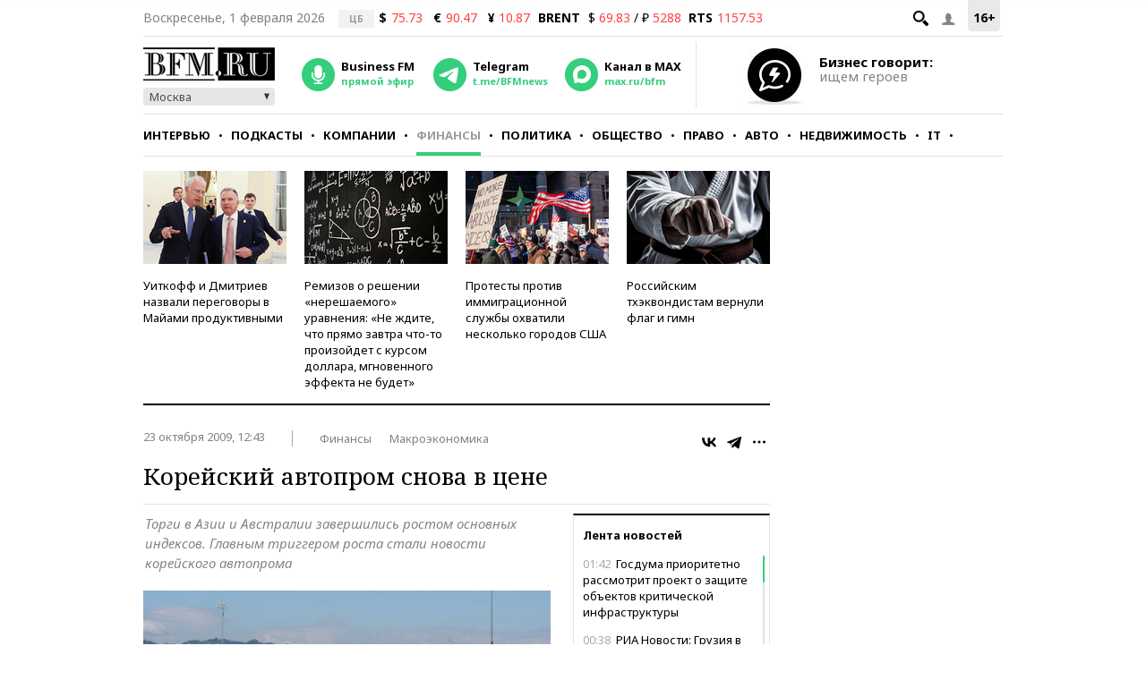

--- FILE ---
content_type: text/html; charset=UTF-8
request_url: https://www.bfm.ru/news/33857
body_size: 27824
content:
<!DOCTYPE html><html lang="ru" prefix="og: http://ogp.me/ns# article: http://ogp.me/ns/article#"><head><meta charset="utf-8"><meta name="medium" content="news"><meta name="author" content="BFM.ru"><meta name="referrer" content="always"><meta name="robots" content="index, follow"><meta name="viewport" content="width=device-width, initial-scale=1, maximum-scale=2, user-scalable=yes"><meta name="description" content="Торги в Азии и Австралии завершились ростом основных индексов. Главным триггером роста стали новости корейского автопрома"><meta name="google-site-verification" content="4fOmfabacULJQmTM8fdf-rqCgW46M88bQoBDThPcRFA"><link rel="stylesheet" type="text/css" href="https://s.bfm.ru/js/slick/slick.css?7359" /><link rel="stylesheet" type="text/css" href="https://s.bfm.ru/css/audioplayer.css?7359" /><link rel="stylesheet" type="text/css" href="https://s.bfm.ru/css/all.css?7359" /><link rel="stylesheet" type="text/css" href="https://s.bfm.ru/js/fancybox/jquery.fancybox.css?7359" /><link rel="stylesheet" type="text/css" href="https://s.bfm.ru/css/bfm_document.css?7359" />
<script type="text/javascript" src="https://s.bfm.ru/js/jquery-2.2.4.min.js?7359"></script>
<script type="text/javascript" src="/assets/89608f0a/jquery.yiiactiveform.js?7359"></script>
<title>Корейский автопром снова в цене</title><link rel="manifest" href="/manifest.json"><link rel="canonical" href="https://www.bfm.ru/news/33857"><link href="https://www.bfm.ru/amp/news/33857" rel="amphtml"><link rel="preconnect" href="https://cdn.bfm.ru" crossorigin><link rel="dns-prefetch" href="https://cdn.bfm.ru"><!-- Favicons --><link rel="apple-touch-icon" sizes="180x180" href="/apple-touch-icon.png"><link rel="icon" type="image/png" sizes="192x192" href="/android-chrome-192x192.png"><link rel="icon" type="image/png" sizes="32x32" href="/favicon-32x32.png"><link rel="icon" type="image/png" sizes="16x16" href="/favicon-16x16.png"><link rel="mask-icon" href="/safari-pinned-tab.svg" color="#242424"><link rel="shortcut icon" href="/favicon.ico"><meta name="mobile-web-app-capable" content="yes"><meta name="apple-mobile-web-app-title" content="BFM.ru"><meta name="application-name" content="BFM.ru"><meta name="msapplication-TileColor" content="#000000"><meta name="msapplication-TileImage" content="/mstile-144x144.png"><!-- Social Networks Meta --><meta property="fb:app_id" content="199485330096990"><meta property="og:site_name" content="BFM.ru - деловой портал"><meta property="og:title" content="Корейский автопром снова в цене" id="og_title"><meta property="og:description" content="Торги в Азии и Австралии завершились ростом основных индексов. Главным триггером роста стали новости корейского автопрома" id="og_description"><meta property="og:url" content="https://www.bfm.ru/news/33857" id="og_url"><meta property="og:type" content="article" id="og_type"><meta property="article:section" content="Финансы" id="article_section"><meta property="og:image" content="https://cdn.bfm.ru/news/photopreviewextralarge/2009/10/23/cars1.jpg" id="og_image"><meta property="og:image:width" content="700" id="og_image_width"><meta property="og:image:height" content="455" id="og_image_height"><!-- end Social Networks Meta --><!-- Json LD Organization --><script type="application/ld+json">{
    "@context": "https://schema.org/",
    "@type": "Organization",
    "name": "BFM.ru",
    "url": "https://bfm.ru/",
    "sameAs": [
        "https://vk.com/bfm",
        "https://t.me/BFMnews",
        "https://ok.ru/businessfm",
        "https://www.facebook.com/BusinessFM",
        "https://twitter.com/Radio_BFM",
        "https://www.youtube.com/c/BFM_Russia"
    ]
}</script><!-- end Json LD Organization --><!-- Json LD -->  <script type="application/ld+json">
            {
                "@context": "http://schema.org",
                "@type": "NewsArticle",
                "mainEntityOfPage": "https://www.bfm.ru/news/33857",
                "headline": "Корейский автопром снова в цене",
                "datePublished": "2009-10-23T12:43:00+04:00",
                "dateModified": "2009-10-23T12:43:00+04:00",
                "description": "Торги в Азии и Австралии завершились ростом основных индексов. Главным триггером роста стали новости корейского автопрома",
                "image": {
                    "@type": "ImageObject",
                    "representativeOfPage": "true",
                    "url": "https://cdn.bfm.ru/news/photopreviewextralarge/2009/10/23/cars1.jpg",
                    "width": "700",
                    "height": "455"
                },
                "author": {
                    "@type": "Organization",
                    "name": "BFM.ru"
                },
                "publisher": {
                    "@type": "Organization",
                    "name": "BFM.ru",
                    "logo": {
                        "@type": "ImageObject",
                        "url": "https://s.bfm.ru/images/logo_meta.png",
                        "width": 248,
                        "height": 60
                    }
                }
            }
            </script>  <!-- end Json LD --><!-- Twitter card --><meta name="twitter:card" content="summary"><meta name="twitter:site" content="@Radio_BFM"><meta name="twitter:title" content="Корейский автопром снова в цене"><meta name="twitter:description" content="Торги в Азии и Австралии завершились ростом основных индексов. Главным триггером роста стали новости корейского автопрома"><!-- end Twitter card --><link rel="image_src" href="https://cdn.bfm.ru/news/photopreviewextralarge/2009/10/23/cars1.jpg"><meta property="og:image" content="https://cdn.bfm.ru/news/photopreviewextralarge/2009/10/23/cars1.jpg" id="og_image"><meta name="twitter:image" content="https://cdn.bfm.ru/news/photopreviewextralarge/2009/10/23/cars1.jpg"><meta property="twitter:card" content="summary_large_image"><!-- AdFox --><script>window.yaContextCb = window.yaContextCb || []</script>  <script src="https://yandex.ru/ads/system/context.js" async></script>  <!-- Yandex Maps --><!-- Google Analytics -->
<script type="text/javascript">
    function ga(a1, a2, a3) {}
</script>
<!-- end Google Analytics --><!-- Google tag (gtag.js) -->
<script async src="https://www.googletagmanager.com/gtag/js?id=G-ZWM8XB4JEX"></script>
<script>  window.dataLayer = window.dataLayer || [];  function gtag(){dataLayer.push(arguments);}  gtag('js', new Date());  gtag('config', 'G-ZWM8XB4JEX');
</script><script>  /* Сбор статистики по пуш сообщениям */  let match = document.location.search.match(new RegExp(/\?push_message=(\d+)$/), 'gi');  if(match !== null && parseInt(match[1])) {  gtag('event', 'Пуш сообщение', {'url': document.location.pathname, 'push': match[1]});  }
</script><!-- SVK-Native Lenta Loader -->  <script async src="https://widget.sparrow.ru/js/embed.js"></script>  <!-- for vk.com ВК57639 --><!-- smi2 --><!-- 24smi smi24 -->  <script async src="https://jsn.24smi.net/smi.js"></script>  </head><body><div style="position:absolute; top:-4000px; left:-4000px;"><!-- Top.Mail.Ru counter -->  <script type="text/javascript">
        var _tmr = window._tmr || (window._tmr = []);
        _tmr.push({id: "1526459", type: "pageView", start: (new Date()).getTime()});
        (function (d, w, id) {
            if (d.getElementById(id)) return;
            var ts = d.createElement("script"); ts.async = true; ts.id = id;
            ts.src = "https://top-fwz1.mail.ru/js/code.js";
            var f = function () {var s = d.getElementsByTagName("script")[0]; s.parentNode.insertBefore(ts, s);};
            if (w.opera == "[object Opera]") { d.addEventListener("DOMContentLoaded", f, false); } else { f(); }
        })(document, window, "tmr-code");
    </script>  <noscript><div><img src="https://top-fwz1.mail.ru/counter?id=1526459;js=na" style="position:absolute;left:-9999px;" alt="Top.Mail.Ru"></div></noscript><!-- /Top.Mail.Ru counter --></div>  <script type="text/javascript">
        // параметр с рубрикой для Яндекс.Метрики
        window.yaParams = {rubric: "Финансы"};
    </script>  <div style="position:absolute; top:-4000px; left:-4000px;"><!-- begin of Top100 code --><div id="top100counter"></div>  <script type="text/javascript">
        var _top100q = _top100q || [];

        _top100q.push(["setAccount", "1527808"]);
        _top100q.push(["trackPageviewByLogo", document.getElementById("top100counter")]);

        (function(){
            var top100 = document.createElement("script");
            top100.type = "text/javascript";
            top100.async = true;
            top100.src = ("https:" == document.location.protocol ? "https:" : "http:") + "//st.top100.ru/top100/top100.js";
            var s = document.getElementsByTagName("script")[0];
            s.parentNode.insertBefore(top100, s);
        })();

        function ramblerTop100Counter() {
            _top100q.push(["trackPageviewByLogo", document.getElementById("top100counter")]);
        }
    </script>
</div><!-- Yandex.Metrika counter -->
<script type="text/javascript" >
    (function(m,e,t,r,i,k,a){m[i]=m[i]||function(){(m[i].a=m[i].a||[]).push(arguments)};
        m[i].l=1*new Date();
        for (var j = 0; j < document.scripts.length; j++) {if (document.scripts[j].src === r) { return; }}
        k=e.createElement(t),a=e.getElementsByTagName(t)[0],k.async=1,k.src=r,a.parentNode.insertBefore(k,a)})
    (window, document, "script", "https://mc.yandex.ru/metrika/tag.js", "ym");

    ym(141540, "init", {
        clickmap:true,
        trackLinks:true,
        accurateTrackBounce:true,
        trackHash:true
    });
</script>
<noscript><div><img src="https://mc.yandex.ru/watch/141540" style="position:absolute; left:-9999px;" alt="" /></div></noscript><!-- /Yandex.Metrika counter --><!-- tns-counter.ru -->
<script type="text/javascript">
    function tnsCounter() {
        (function (win, doc, cb) {
            (win[cb] = win[cb] || []).push(function () {
                try {
                    tnsCounterXXXXXX = new TNS.TnsCounter({
                        'account': 'bfm_ru',
                        'tmsec': 'bfm_total'
                    });
                } catch (e) {
                }
            });

            var tnsscript = doc.createElement('script');
            tnsscript.type = 'text/javascript';
            tnsscript.async = true;
            tnsscript.src = ('https:' == doc.location.protocol ? 'https:' : 'http:') +
                '//www.tns-counter.ru/tcounter.js';
            var s = doc.getElementsByTagName('script')[0];
            s.parentNode.insertBefore(tnsscript, s);
        })(window, this.document, 'tnscounter_callback');
    }
    tnsCounter();
</script>
<noscript><img src="//www.tns-counter.ru/V13a****bfm_ru/ru/UTF-8/tmsec=bfm_total/" width="0" height="0" alt=""></noscript><!--/ tns-counter.ru --><!--LiveInternet counter-->
<script type="text/javascript">
    function liveInternetCounter() {
        new Image().src = "//counter.yadro.ru/hit;bfm_ru?r"+
            escape(document.referrer)+((typeof(screen)=="undefined")?"":
            ";s"+screen.width+"*"+screen.height+"*"+(screen.colorDepth?
                screen.colorDepth:screen.pixelDepth))+";u"+escape(document.URL)+
            ";h"+escape(document.title.substring(0,150))+
            ";"+Math.random();
    }
    liveInternetCounter();
</script>
<!--/LiveInternet--><div id="fb-root"></div><!-- Боковое меню --><div class="fake-layout-mobile-menu"><div id="block_m-menu"><ul><li><a href="/news?type=news"  onclick="ga('send', 'event', 'Главное меню (сбоку)', 'Клик по рубрике', 'Новости');  gtag('event', 'Главное меню', {'click_on': 'Новости'});  ">Новости</a></li><li><a href="/special/strictly-the-point"  onclick="ga('send', 'event', 'Главное меню (сбоку)', 'Клик по рубрике', 'Интервью');  gtag('event', 'Главное меню', {'click_on': 'Интервью'});  ">Интервью</a></li><li><a href="/podcast"  onclick="ga('send', 'event', 'Главное меню (сбоку)', 'Клик по рубрике', 'Подкасты');  gtag('event', 'Главное меню', {'click_on': 'Подкасты'});  ">Подкасты</a></li><li><a href="/rubric/companies"  onclick="ga('send', 'event', 'Главное меню (сбоку)', 'Клик по рубрике', 'Компании');  gtag('event', 'Главное меню', {'click_on': 'Компании'});  ">Компании</a></li><li><a href="/rubric/finances"  onclick="ga('send', 'event', 'Главное меню (сбоку)', 'Клик по рубрике', 'Финансы');  gtag('event', 'Главное меню', {'click_on': 'Финансы'});  ">Финансы</a></li><li><a href="/rubric/politics"  onclick="ga('send', 'event', 'Главное меню (сбоку)', 'Клик по рубрике', 'Политика');  gtag('event', 'Главное меню', {'click_on': 'Политика'});  ">Политика</a></li><li><a href="/rubric/society"  onclick="ga('send', 'event', 'Главное меню (сбоку)', 'Клик по рубрике', 'Общество');  gtag('event', 'Главное меню', {'click_on': 'Общество'});  ">Общество</a></li><li><a href="/rubric/law"  onclick="ga('send', 'event', 'Главное меню (сбоку)', 'Клик по рубрике', 'Право');  gtag('event', 'Главное меню', {'click_on': 'Право'});  ">Право</a></li><li><a href="/rubric/auto_transport"  onclick="ga('send', 'event', 'Главное меню (сбоку)', 'Клик по рубрике', 'Авто');  gtag('event', 'Главное меню', {'click_on': 'Авто'});  ">Авто</a></li><li><a href="/rubric/realty"  onclick="ga('send', 'event', 'Главное меню (сбоку)', 'Клик по рубрике', 'Недвижимость');  gtag('event', 'Главное меню', {'click_on': 'Недвижимость'});  ">Недвижимость</a></li><li><a href="/rubric/IT_telecom_internet"  onclick="ga('send', 'event', 'Главное меню (сбоку)', 'Клик по рубрике', 'IT');  gtag('event', 'Главное меню', {'click_on': 'IT'});  ">IT</a></li><li><a href="/rubric/life_style"  onclick="ga('send', 'event', 'Главное меню (сбоку)', 'Клик по рубрике', 'Стиль');  gtag('event', 'Главное меню', {'click_on': 'Стиль'});  ">Стиль</a></li><li><a href="/quiz"  onclick="ga('send', 'event', 'Главное меню (сбоку)', 'Клик по рубрике', 'Тесты');  gtag('event', 'Главное меню', {'click_on': 'Тесты'});  ">Тесты</a></li></ul></div></div><!-- end Боковое меню --><!--AdFox START--><!--Тип баннера: верхняя перетяжка--><!--Расположение: <верх страницы>--><div id="bn3_968155732" class="bn3_desktop"></div><script>  window.yaContextCb.push(()=> {  Ya.adfoxCode.createAdaptive({  ownerId: 265431,  containerId: 'bn3_968155732',  params: {  pp: 'g',  ps: 'craw',  p2: 'fuws'  },  onRender: function () {  $(window).trigger('scroll');  }  }, ['desktop'], {  tabletWidth: 999,  phoneWidth: 767,  isAutoReloads: false  })  })  </script><div id="bn3_397990024"></div><script>  window.yaContextCb.push(()=> {  Ya.adfoxCode.createAdaptive({  ownerId: 265431,  containerId: 'bn3_397990024',  params: {  pp: 'g',  ps: 'craw',  p2: 'fvdy'  },  onRender: function () {  $(window).trigger('scroll');  }  }, ['tablet'], {  tabletWidth: 999,  phoneWidth: 767,  isAutoReloads: false  })  })  </script><div id="bn3_935645079"></div><script>  window.yaContextCb.push(()=> {  Ya.adfoxCode.createAdaptive({  ownerId: 265431,  containerId: 'bn3_935645079',  params: {  pp: 'g',  ps: 'craw',  p2: 'fvdz'  },  onRender: function () {  $(window).trigger('scroll');  }  }, ['phone'], {  tabletWidth: 999,  phoneWidth: 767,  isAutoReloads: false  })  })  </script><!--AdFox START--><!--Тип баннера: Rich Media--><!--Расположение: <верх страницы>--><div id="popup_rich_media"></div><script>  window.yaContextCb.push(()=> {  Ya.adfoxCode.createAdaptive({  ownerId: 265431,  containerId: 'popup_rich_media',  params: {  pp: 'g',  ps: 'craw',  p2: 'p'  }  }, ['phone'], {  tabletWidth: 999,  phoneWidth: 767,  isAutoReloads: false  })  })  </script><!--AdFox START--><!--Тип баннера: CatFish--><!--Расположение: <верх страницы>--><div id="adfox_15215405790789919"></div><script>  window.yaContextCb.push(()=> {  Ya.adfoxCode.createAdaptive({  ownerId: 265431,  containerId: 'adfox_15215405790789919',  params: {  pp: 'g',  ps: 'craw',  p2: 'fuxf'  }  }, ['desktop', 'tablet', 'phone'], {  tabletWidth: 999,  phoneWidth: 767,  isAutoReloads: false  })  })  </script><!--AdFox START--><!--Тип баннера: fullscreen--><div id="adfox_15214693227619039"></div><script>  window.yaContextCb.push(()=> {  Ya.adfoxCode.createAdaptive({  ownerId: 265431,  containerId: 'adfox_15214693227619039',  params: {  pp: 'g',  ps: 'craw',  p2: 'fuww'  }  }, ['desktop', 'tablet', 'phone'], {  tabletWidth: 999,  phoneWidth: 767,  isAutoReloads: false  })  })  </script><div id="wrapper"><!-- Хедер --><header class="header"><div class="header__line header__line--first"><!-- рейтинг 16+ --><div class="header__age_rating">16+</div><!-- Войти --><div class="header__login js-login-button"><span class="ico_login"></span></div><!-- Поиск --><div class="header__search_button"><a href="" class="ico-search"></a></div><!-- Дата --><div class="header__date">Воскресенье,  1 февраля 2026</div><!-- Котировки акций --><div class="currency"><div class="currency_carousel"><div class="currency_slide_item"><span class="cs__source">ЦБ</span><span class="cs__name">$</span><span class="cs__price cs__price--bad">75.73</span><span class="cs__name cs__name--offset">&euro;</span><span class="cs__price cs__price--bad">90.47</span><span class="cs__name cs__name--offset">&#165;</span><span class="cs__price cs__price--bad">10.87</span></div></div></div><div class="currency"><ul><li class="currency__item"><span class="currency__delimiter"></span></li><li class="currency__item"><span class="currency__name">BRENT</span>  $ <span class="currency__price cs__price--bad">69.83</span>  / &#8381; <span class="currency__price cs__price--bad">5288</span></li><li class="currency__item"><span class="currency__name">RTS</span><span class="currency__price cs__price--bad">1157.53</span></li></ul></div><!-- Блок поиска --><section id="search" class="search-bar"><div class="js-search"><div class="container"><form id="yw0" action="/search" method="GET"><input name="SearchPageForm[query]" id="SearchPageForm_query" type="text" /><button type="submit" class="search-but" name="yt0"></button><span class="cancel"></span></form></div></div></section><!-- end Блок поиска --></div><div class="header__line header__line--second"><div class="header__header"><!-- Логотип --><div class="header__logo"><a href="https://www.bfm.ru/"><img src="https://s.bfm.ru/images/main_logo.png"  alt="Новости России и мира за сегодня - BFM.RU"  title="Новости России и мира за сегодня - BFM.RU"  width="147" height="37"  /></a><!-- Выбор горола --><div class="bfm_city"><div class="bfm_city__active" id="sel">Москва</div><div class="bfm_city__drop" id="bfm_city-drop"><button class="bfm_city__item" data-key="msk">Москва</button><button class="bfm_city__item" data-key="spb">Санкт-Петербург</button><button class="bfm_city__item" data-key="brn">Барнаул</button><button class="bfm_city__item" data-key="ekb">Екатеринбург</button><button class="bfm_city__item" data-key="kzn">Казань</button><button class="bfm_city__item" data-key="klg">Калининград</button><button class="bfm_city__item" data-key="kem">Кемерово</button><button class="bfm_city__item" data-key="kdr">Краснодар</button><button class="bfm_city__item" data-key="kry">Красноярск</button><button class="bfm_city__item" data-key="nnv">Нижний Новгород</button><button class="bfm_city__item" data-key="nsk">Новосибирск</button><button class="bfm_city__item" data-key="sam">Самара</button><button class="bfm_city__item" data-key="ufa">Уфа</button><button class="bfm_city__item" data-key="chl">Челябинск</button></div></div></div><!-- Радио --><div class="radio"><audio id="bfm-audio-mobile" preload="none"></audio><a class="bfm-radio-popup" href="https://www.bfm.ru/broadcasting/player" target="_blank" alt="Радио Business FM"><span class="radio__icon"></span><span class="radio__title">Business FM</span><span class="radio__description">прямой эфир</span></a></div><!-- Telegram --><div class="telegram"><a id="telegram_button" href="https://t.me/BFMnews" target="_blank" alt="Telegram-канал Business FM"><span class="telegram__icon"></span><span class="telegram__title">Telegram</span><span class="telegram__description">t.me/BFMnews</span></a></div><!-- Max --><div class="max"><a id="max_button" href="https://max.ru/bfm" target="_blank" alt="Max-канал Business FM"><span class="max__icon"></span><span class="max__title">Канал в MAX</span><span class="max__description">max.ru/bfm</span></a></div><div class="vertical_line"></div></div><div class="header__banner_top"><!--AdFox START--><!--Тип баннера: tgb 120x70+text--><!--Расположение: <верх страницы>--><div id="bn124_135688922"></div><div class="header__banner"><div class="header__banner__image"><a href="/page/feedback"><img src="https://s.bfm.ru/images/main/optimize.jpg" height="100%" alt="" border="0"></a></div><div><a href="/page/feedback"><span class="header__banner__title">Бизнес говорит:</span><span class="header__banner__text">ищем героев</span></a></div></div><script>  window.yaContextCb.push(()=> {  Ya.adfoxCode.createAdaptive({  ownerId: 265431,  containerId: 'bn124_135688922',  params: {  pp: 'g',  ps: 'craw',  p2: 'fvzb'  },  onRender: function () {  console.log('onRender');  $('.adfox_banner_320.adfoxOnRender320 ').removeClass('adfoxOnStub320');  }  }, ["desktop","tablet"], {  tabletWidth: 999,  phoneWidth: 767,  isAutoReloads: false  })  })
</script></div></div><div class="header__line header__line--third"><nav id="nav-basic" class="navigation"><div class="navigation__list_wrap"><ul class="navigation__list"><li class="navigation__item"><a  class="navigation__link "  href="/news?type=news"  onclick="ga('send', 'event', 'Главное меню', 'Клик по рубрике', 'Новости');  gtag('event', 'Главное меню', {'click_on': 'Новости'});">Новости</a></li><li class="navigation__item"><a  class="navigation__link "  href="/special/strictly-the-point"  onclick="ga('send', 'event', 'Главное меню', 'Клик по рубрике', 'Интервью');  gtag('event', 'Главное меню', {'click_on': 'Интервью'});">Интервью</a></li><li class="navigation__item"><a  class="navigation__link "  href="/podcast"  onclick="ga('send', 'event', 'Главное меню', 'Клик по рубрике', 'Подкасты');  gtag('event', 'Главное меню', {'click_on': 'Подкасты'});">Подкасты</a></li><li class="navigation__item"><a  class="navigation__link "  href="/rubric/companies"  onclick="ga('send', 'event', 'Главное меню', 'Клик по рубрике', 'Компании');  gtag('event', 'Главное меню', {'click_on': 'Компании'});">Компании</a></li><li class="navigation__item"><a  class="navigation__link navigation__link--current"  href="/rubric/finances"  onclick="ga('send', 'event', 'Главное меню', 'Клик по рубрике', 'Финансы');  gtag('event', 'Главное меню', {'click_on': 'Финансы'});">Финансы</a></li><li class="navigation__item"><a  class="navigation__link "  href="/rubric/politics"  onclick="ga('send', 'event', 'Главное меню', 'Клик по рубрике', 'Политика');  gtag('event', 'Главное меню', {'click_on': 'Политика'});">Политика</a></li><li class="navigation__item"><a  class="navigation__link "  href="/rubric/society"  onclick="ga('send', 'event', 'Главное меню', 'Клик по рубрике', 'Общество');  gtag('event', 'Главное меню', {'click_on': 'Общество'});">Общество</a></li><li class="navigation__item"><a  class="navigation__link "  href="/rubric/law"  onclick="ga('send', 'event', 'Главное меню', 'Клик по рубрике', 'Право');  gtag('event', 'Главное меню', {'click_on': 'Право'});">Право</a></li><li class="navigation__item"><a  class="navigation__link "  href="/rubric/auto_transport"  onclick="ga('send', 'event', 'Главное меню', 'Клик по рубрике', 'Авто');  gtag('event', 'Главное меню', {'click_on': 'Авто'});">Авто</a></li><li class="navigation__item"><a  class="navigation__link "  href="/rubric/realty"  onclick="ga('send', 'event', 'Главное меню', 'Клик по рубрике', 'Недвижимость');  gtag('event', 'Главное меню', {'click_on': 'Недвижимость'});">Недвижимость</a></li><li class="navigation__item"><a  class="navigation__link "  href="/rubric/IT_telecom_internet"  onclick="ga('send', 'event', 'Главное меню', 'Клик по рубрике', 'IT');  gtag('event', 'Главное меню', {'click_on': 'IT'});">IT</a></li><li class="navigation__item"><a  class="navigation__link "  href="/rubric/life_style"  onclick="ga('send', 'event', 'Главное меню', 'Клик по рубрике', 'Стиль');  gtag('event', 'Главное меню', {'click_on': 'Стиль'});">Стиль</a></li><li class="navigation__item"><a  class="navigation__link "  href="/quiz"  onclick="ga('send', 'event', 'Главное меню', 'Клик по рубрике', 'Тесты');  gtag('event', 'Главное меню', {'click_on': 'Тесты'});">Тесты</a></li></ul></div><div class="navigation__hidden_wrap"><span class="navigation__button_wrap"><span class="navigation__button"></span></span><div class="navigation__hidden"><ul><li class="navigation__hidden__item"><a  class="navigation__hidden__link "  href="/news?type=news"  onclick="ga('send', 'event', 'Главное меню', 'Клик по рубрике', 'Новости');  gtag('event', 'Главное меню', {'click_on': 'Новости'});">Новости</a></li><li class="navigation__hidden__item"><a  class="navigation__hidden__link "  href="/special/strictly-the-point"  onclick="ga('send', 'event', 'Главное меню', 'Клик по рубрике', 'Интервью');  gtag('event', 'Главное меню', {'click_on': 'Интервью'});">Интервью</a></li><li class="navigation__hidden__item"><a  class="navigation__hidden__link "  href="/podcast"  onclick="ga('send', 'event', 'Главное меню', 'Клик по рубрике', 'Подкасты');  gtag('event', 'Главное меню', {'click_on': 'Подкасты'});">Подкасты</a></li><li class="navigation__hidden__item"><a  class="navigation__hidden__link "  href="/rubric/companies"  onclick="ga('send', 'event', 'Главное меню', 'Клик по рубрике', 'Компании');  gtag('event', 'Главное меню', {'click_on': 'Компании'});">Компании</a></li><li class="navigation__hidden__item"><a  class="navigation__hidden__link navigation__hidden__link--current"  href="/rubric/finances"  onclick="ga('send', 'event', 'Главное меню', 'Клик по рубрике', 'Финансы');  gtag('event', 'Главное меню', {'click_on': 'Финансы'});">Финансы</a></li><li class="navigation__hidden__item"><a  class="navigation__hidden__link "  href="/rubric/politics"  onclick="ga('send', 'event', 'Главное меню', 'Клик по рубрике', 'Политика');  gtag('event', 'Главное меню', {'click_on': 'Политика'});">Политика</a></li><li class="navigation__hidden__item"><a  class="navigation__hidden__link "  href="/rubric/society"  onclick="ga('send', 'event', 'Главное меню', 'Клик по рубрике', 'Общество');  gtag('event', 'Главное меню', {'click_on': 'Общество'});">Общество</a></li><li class="navigation__hidden__item"><a  class="navigation__hidden__link "  href="/rubric/law"  onclick="ga('send', 'event', 'Главное меню', 'Клик по рубрике', 'Право');  gtag('event', 'Главное меню', {'click_on': 'Право'});">Право</a></li><li class="navigation__hidden__item"><a  class="navigation__hidden__link "  href="/rubric/auto_transport"  onclick="ga('send', 'event', 'Главное меню', 'Клик по рубрике', 'Авто');  gtag('event', 'Главное меню', {'click_on': 'Авто'});">Авто</a></li><li class="navigation__hidden__item"><a  class="navigation__hidden__link "  href="/rubric/realty"  onclick="ga('send', 'event', 'Главное меню', 'Клик по рубрике', 'Недвижимость');  gtag('event', 'Главное меню', {'click_on': 'Недвижимость'});">Недвижимость</a></li><li class="navigation__hidden__item"><a  class="navigation__hidden__link "  href="/rubric/IT_telecom_internet"  onclick="ga('send', 'event', 'Главное меню', 'Клик по рубрике', 'IT');  gtag('event', 'Главное меню', {'click_on': 'IT'});">IT</a></li><li class="navigation__hidden__item"><a  class="navigation__hidden__link "  href="/rubric/life_style"  onclick="ga('send', 'event', 'Главное меню', 'Клик по рубрике', 'Стиль');  gtag('event', 'Главное меню', {'click_on': 'Стиль'});">Стиль</a></li><li class="navigation__hidden__item"><a  class="navigation__hidden__link "  href="/quiz"  onclick="ga('send', 'event', 'Главное меню', 'Клик по рубрике', 'Тесты');  gtag('event', 'Главное меню', {'click_on': 'Тесты'});">Тесты</a></li></ul></div></div></nav><!-- Прикрепленное меню --><div id="nav-attached"><div class="nav-container"><a href="https://www.bfm.ru/"><span class="logo-bfm"></span></a><a class="bfm-radio-popup" href="/broadcasting/player" target="_blank"><span class="logo-radio"></span></a><div class="nav-attached__list_wrap"><ul><li><a class=""  href="/news?type=news"  onclick="ga('send', 'event', 'Главное меню', 'Клик по рубрике', 'Новости');  gtag('event', 'Главное меню', {'click_on': 'Новости'});">  Новости  </a></li><li><a class=""  href="/special/strictly-the-point"  onclick="ga('send', 'event', 'Главное меню', 'Клик по рубрике', 'Интервью');  gtag('event', 'Главное меню', {'click_on': 'Интервью'});">  Интервью  </a></li><li><a class=""  href="/podcast"  onclick="ga('send', 'event', 'Главное меню', 'Клик по рубрике', 'Подкасты');  gtag('event', 'Главное меню', {'click_on': 'Подкасты'});">  Подкасты  </a></li><li><a class=""  href="/rubric/companies"  onclick="ga('send', 'event', 'Главное меню', 'Клик по рубрике', 'Компании');  gtag('event', 'Главное меню', {'click_on': 'Компании'});">  Компании  </a></li><li><a class="current"  href="/rubric/finances"  onclick="ga('send', 'event', 'Главное меню', 'Клик по рубрике', 'Финансы');  gtag('event', 'Главное меню', {'click_on': 'Финансы'});">  Финансы  </a></li><li><a class=""  href="/rubric/politics"  onclick="ga('send', 'event', 'Главное меню', 'Клик по рубрике', 'Политика');  gtag('event', 'Главное меню', {'click_on': 'Политика'});">  Политика  </a></li><li><a class=""  href="/rubric/society"  onclick="ga('send', 'event', 'Главное меню', 'Клик по рубрике', 'Общество');  gtag('event', 'Главное меню', {'click_on': 'Общество'});">  Общество  </a></li><li><a class=""  href="/rubric/law"  onclick="ga('send', 'event', 'Главное меню', 'Клик по рубрике', 'Право');  gtag('event', 'Главное меню', {'click_on': 'Право'});">  Право  </a></li><li><a class=""  href="/rubric/auto_transport"  onclick="ga('send', 'event', 'Главное меню', 'Клик по рубрике', 'Авто');  gtag('event', 'Главное меню', {'click_on': 'Авто'});">  Авто  </a></li><li><a class=""  href="/rubric/realty"  onclick="ga('send', 'event', 'Главное меню', 'Клик по рубрике', 'Недвижимость');  gtag('event', 'Главное меню', {'click_on': 'Недвижимость'});">  Недвижимость  </a></li><li><a class=""  href="/rubric/IT_telecom_internet"  onclick="ga('send', 'event', 'Главное меню', 'Клик по рубрике', 'IT');  gtag('event', 'Главное меню', {'click_on': 'IT'});">  IT  </a></li><li><a class=""  href="/rubric/life_style"  onclick="ga('send', 'event', 'Главное меню', 'Клик по рубрике', 'Стиль');  gtag('event', 'Главное меню', {'click_on': 'Стиль'});">  Стиль  </a></li><li><a class=""  href="/quiz"  onclick="ga('send', 'event', 'Главное меню', 'Клик по рубрике', 'Тесты');  gtag('event', 'Главное меню', {'click_on': 'Тесты'});">  Тесты  </a></li></ul></div><div class="nav-attached-hidden"><div class="nav-attached-but-wrap"><div class="nav-attached-but"></div></div><div class="nav-attached-items"><ul><li><a class=""  href="/news?type=news"  onclick="ga('send', 'event', 'Главное меню', 'Клик по рубрике', 'Новости');  gtag('event', 'Главное меню', {'click_on': 'Новости'});">  Новости  </a></li><li><a class=""  href="/special/strictly-the-point"  onclick="ga('send', 'event', 'Главное меню', 'Клик по рубрике', 'Интервью');  gtag('event', 'Главное меню', {'click_on': 'Интервью'});">  Интервью  </a></li><li><a class=""  href="/podcast"  onclick="ga('send', 'event', 'Главное меню', 'Клик по рубрике', 'Подкасты');  gtag('event', 'Главное меню', {'click_on': 'Подкасты'});">  Подкасты  </a></li><li><a class=""  href="/rubric/companies"  onclick="ga('send', 'event', 'Главное меню', 'Клик по рубрике', 'Компании');  gtag('event', 'Главное меню', {'click_on': 'Компании'});">  Компании  </a></li><li><a class="current"  href="/rubric/finances"  onclick="ga('send', 'event', 'Главное меню', 'Клик по рубрике', 'Финансы');  gtag('event', 'Главное меню', {'click_on': 'Финансы'});">  Финансы  </a></li><li><a class=""  href="/rubric/politics"  onclick="ga('send', 'event', 'Главное меню', 'Клик по рубрике', 'Политика');  gtag('event', 'Главное меню', {'click_on': 'Политика'});">  Политика  </a></li><li><a class=""  href="/rubric/society"  onclick="ga('send', 'event', 'Главное меню', 'Клик по рубрике', 'Общество');  gtag('event', 'Главное меню', {'click_on': 'Общество'});">  Общество  </a></li><li><a class=""  href="/rubric/law"  onclick="ga('send', 'event', 'Главное меню', 'Клик по рубрике', 'Право');  gtag('event', 'Главное меню', {'click_on': 'Право'});">  Право  </a></li><li><a class=""  href="/rubric/auto_transport"  onclick="ga('send', 'event', 'Главное меню', 'Клик по рубрике', 'Авто');  gtag('event', 'Главное меню', {'click_on': 'Авто'});">  Авто  </a></li><li><a class=""  href="/rubric/realty"  onclick="ga('send', 'event', 'Главное меню', 'Клик по рубрике', 'Недвижимость');  gtag('event', 'Главное меню', {'click_on': 'Недвижимость'});">  Недвижимость  </a></li><li><a class=""  href="/rubric/IT_telecom_internet"  onclick="ga('send', 'event', 'Главное меню', 'Клик по рубрике', 'IT');  gtag('event', 'Главное меню', {'click_on': 'IT'});">  IT  </a></li><li><a class=""  href="/rubric/life_style"  onclick="ga('send', 'event', 'Главное меню', 'Клик по рубрике', 'Стиль');  gtag('event', 'Главное меню', {'click_on': 'Стиль'});">  Стиль  </a></li><li><a class=""  href="/quiz"  onclick="ga('send', 'event', 'Главное меню', 'Клик по рубрике', 'Тесты');  gtag('event', 'Главное меню', {'click_on': 'Тесты'});">  Тесты  </a></li></ul></div></div></div></div><!-- end Прикрепленное меню --></div><div class="header__line header__line--mobile"><!-- Кнопка мобильного меню --><div class="m-menu"><span class="text-menu">Меню</span><span class="ico-menu"></span></div><!-- Поиск --><div class="header__search_button"><a href="" class="ico-search"></a></div><!-- Telegram --><div class="telegram_mobile_wrap"><div class="telegram_mobile"><a id="telegram_button" href="https://t.me/BFMnews" target="_blank" alt="Telegram"><span class="telegram__icon"></span><span class="telegram__title">Telegram</span><span class="telegram__description">t.me/BFMnews</span></a></div></div><!-- Войти --><div class="header__login js-login-button"><span class="ico_login js-login-button"></span></div></div><div id="popup-form" class="popup-form"><div class="login-form block-account"><div class="head"><h2>Вход</h2><a class="switch" href="#">Регистрация</a></div><form class="form-body" autocomplete="off" id="auth-form6576" action="/login" method="post"><p><label>Эл. почта</label><input type="text" name="LoginForm[login]" id="LoginForm_login" /></p><p><label>Пароль</label><input name="LoginForm[password]" id="LoginForm_password" type="password" /></p><div class="msg"><div id="auth-form6576_es_" class="errorSummary" style="display:none"><p>Необходимо исправить следующие ошибки:</p><ul><li>dummy</li></ul></div></div><button class="green" type="submit" name="yt1">Войти</button><a href="#" class="forgot-pass js-forgot-msg">Напомнить пароль</a></form></div><div class="registration-form block-account"><div class="head"><h2>Регистрация</h2><a class="switch" href="#">Войти</a></div><form class="form-body" autocomplete="off" id="reg-form6576" action="/auth/register" method="post"><p><label>Имя</label><input name="RegistrationForm[name_first]" id="RegistrationForm_name_first" type="text" /></p><p><label>Эл. почта</label><input type="email" name="RegistrationForm[login]" id="RegistrationForm_login" maxlength="50" /></p><p><label>Пароль</label><input name="RegistrationForm[password]" id="RegistrationForm_password" type="password" maxlength="32" /></p><p><label>Код.слово</label><input name="RegistrationForm[promoCod]" id="RegistrationForm_promoCod" type="text" value="" /></p><div class="rules"><input id="ytRegistrationForm_agreeWithRules" type="hidden" value="0" name="RegistrationForm[agreeWithRules]" /><input class="js-rules-checkbox" name="RegistrationForm[agreeWithRules]" id="RegistrationForm_agreeWithRules" value="1" type="checkbox" /><label for="news"><span class="pseudo-checkbox"></span><span class="label-text">Я принимаю <a href="https://www.bfm.ru/page/rules" target="_blank">правила портала</a></span></label></div><div class="msg"><div id="reg-form6576_es_" class="errorSummary" style="display:none"><p>Необходимо исправить следующие ошибки:</p><ul><li>dummy</li></ul></div></div><button class="green" type="submit" name="yt2">Зарегистрироваться</button></form></div><div class="registr-msg block-account"><div class="head"><h2>Регистрация</h2></div><form class="form-body"><p>Поздравляем, ваша регистрация успешно пройдена!</p><p>На ваш почтовый адрес было отправлено письмо с подтверждением.</p><p>Пройдите по ссылке в письме для завершения регистрации.</p><button class="green">Продолжить</button></form></div><div class="forgot-form block-account"><div class="head"><h2>Восстановление пароля</h2></div><form class="form-body" autocomplete="off" id="restore-form6576" action="/user/restore" method="post"><p>Чтобы восстановить пароль укажите вашу электронную почту, использованную при регистрации. Вам будет отправлена ссылка, перейдя по которой, вы сможете ввести новый пароль.</p><p><label>Эл. почта</label><input type="email" name="RestoreForm[login]" id="RestoreForm_login" maxlength="128" /></p><span class="msg"><div id="restore-form6576_es_" class="errorSummary" style="display:none"><p>Необходимо исправить следующие ошибки:</p><ul><li>dummy</li></ul></div></span><button class="send-password green" type="submit" name="yt3">Выслать пароль</button></form></div><div class="already-sent-msg block-account"><div class="head"><h2>Восстановление пароля</h2></div><form class="form-body"><p>На вашу электронную почту отправлено письмо. Следуйте инструкциям, указанным в письме.</p><button class="green">Продолжить</button></form></div>  <script type="text/javascript">
	/* валидация формы входа */
    function authAfterValidate(form,data,hasError)
    {
        if (!data || $.isEmptyObject(data) || !data.status) {
            $('.msg', form).html("Произошла ошибка, попробуйте позже.");
            return false;
        }

        if (data.status == 'error') {
            $.each(data.messages, function(i, item){
                $('.msg', form).append(item);
            });
        } else if (data.status == 'ok') {
            return true;
            // Пока редирект на себя
            // window.location.reload();
        }
        return false;
    }
    function authBeforeValidate(form) {
        var login = $.trim(form.context[0].value);
        var pass = $.trim(form.context[1].value);
        $(".msg", form).html("");
        if (login.length == 0 || pass.length == 0) {
            // добавляем сообщение об ошибке
            var error ='Необходимо заполнить все поля';
            $(".msg", form).append(error);
            return false;
        }
        return true;
    }

    /* валидация формы регистрации */
    function regBeforeValidate(form) {
        var name = $.trim(form.context[0].value);
        var login = $.trim(form.context[1].value);
        var pass = $.trim(form.context[2].value);
        $(".msg", form).html("");
        // если обязательные поля не заполнены
        if (name.length == 0 || login.length == 0 || pass.length == 0) {
            // скрываем другие сообщения об ошибках
            var error ='Необходимо заполнить все поля';
            $(".msg", form).html(error);
            return false;
        }
        else return true;
    }
    function regAfterValidate(form,data,hasError) {
        if (!data || $.isEmptyObject(data) || !data.status) {
            $(".msg", form).html("Произошла ошибка, попробуйте позже.");
            return false;
        }

        if (data.status == 'error') {
            $.each(data.messages, function(i, item){
                $(".msg", form).append(item);
            });
        } 
        else if (data.status == 'ok') {
            // Пока редирект на себя
            $('.registration-form').hide();
            $('.registr-msg').show();
            $('.registr-msg button').click(function(){
                window.location.reload();
            });
        }
        return false;
    }

    /* скрыть/показать прелодер */
    var preloader_img = '<img src="/static/images/green_preloader.gif">';
    var button_text = 'Выслать пароль';
    function changeButton(content){
    	$('.send-password').html(content);
    }

    /* валидация формы восстановления пароля */
    function restoreBeforeValidate(form) {
        changeButton(preloader_img);
        var login = $.trim(form.context[0].value);
        $(".msg", form).empty();
        // если обязательные поля не заполнены
        if (login.length == 0) {
            // скрываем другие сообщения об ошибках
            var error ='Необходимо заполнить поле';
            $(".msg", form).html(error);
            changeButton(button_text);
            return false;
        }
        else return true;
    }
    function restoreAfterValidate(form,data,hasError) {
        if (!data || $.isEmptyObject(data) || !data.status) {
            $(".msg", form).html("Произошла ошибка, попробуйте позже.");
            changeButton(button_text);
            return false;
        }

        if (data.status == 'error') {
            $.each(data.messages, function(i, item){
                $(".msg", form).append(item);
                changeButton(button_text);
            });
        } else if (data.status == 'ok') {
        	changeButton(button_text);
            $('.forgot-form').hide();
            $('.already-sent-msg').show();
            $('.already-sent-msg button').click(function(){
            	window.location.reload();
            });
        }
        return false;
    }
</script>  </div><div class="wrapper-screen login-wrapper-screen" style="left: 0"></div></header><!-- end Хедер --><!-- Сайдбар --><div id="js-sidebar"></div><!-- end Сайдбар --><!-- Контентная область --><div class="main-container"><section class="main-themes anons-bloks no-mobile"><ul class="anons-bloks_small"><li><a href="/news/596817" class="anons-photo ga4-anons-photo" data-num="1"  onclick="ga('send', 'event', 'Главные темы', 'Клик по материалу', '1');  gtag('event', 'Главные темы', {'num': 1});  "><img data-src="https://cdn.bfm.ru/news/photopreviewsmall/2026/01/31/tass_79761684.jpg" alt="Уиткофф и Дмитриев назвали переговоры в Майами продуктивными" width="160" height="104" src="[data-uri]"/></a><p><a href="/news/596817" class="ga4-anons-photo" data-num="1"  onclick="ga('send', 'event', 'Главные темы', 'Клик по материалу', '1');  gtag('event', 'Главные темы', {'num': 1});  ">Уиткофф и Дмитриев назвали переговоры в Майами продуктивными</a></p></li><li><a href="/news/596622" class="anons-photo ga4-anons-photo" data-num="2"  onclick="ga('send', 'event', 'Главные темы', 'Клик по материалу', '2');  gtag('event', 'Главные темы', {'num': 2});  "><img data-src="https://cdn.bfm.ru/news/photopreviewsmall/2026/01/30/lori-0050477812-bigwww.jpg" alt="Ремизов о решении «нерешаемого» уравнения: «Не ждите, что прямо завтра что-то произойдет с курсом доллара, мгновенного эффекта не будет»" width="160" height="104" src="[data-uri]"/></a><p><a href="/news/596622" class="ga4-anons-photo" data-num="2"  onclick="ga('send', 'event', 'Главные темы', 'Клик по материалу', '2');  gtag('event', 'Главные темы', {'num': 2});  ">Ремизов о решении «нерешаемого» уравнения: «Не ждите, что прямо завтра что-то произойдет с курсом доллара, мгновенного эффекта не будет»</a></p></li><li class="anons-top-li"><div class="anons-top-li-div"><!--AdFox START--><!--Тип баннера: tgb 160x104+text--><!--Расположение: <верх страницы>--><div id="bn68_953020237"></div>  <script async>
        window.yaContextCb.push(()=> {
            Ya.adfoxCode.createAdaptive({
                ownerId: 265431,
                containerId: 'bn68_953020237',
                params: {
                    pp: 'g',
                    ps: 'craw',
                    p2: 'hrrs'
                },
                onRender: function() {
                    var divRival2 = $('#js-topThemesBlockLast')[0];
                    if(typeof divRival2 !== "undefined") {
                        divRival2.innerHTML = $('#js-topThemesBlockPosition3')[0].innerHTML;
                    }
                },
                onError: function (error) {
                    $('#js-topThemesBlockPosition3').show();
                },
                onStub: function() {
                    $('#js-topThemesBlockPosition3').show();
                }
            }, ['desktop', 'tablet'], {
                tabletWidth: 999,
                phoneWidth: 767,
                isAutoReloads: false
            })
        })
    </script>  <div id="js-topThemesBlockPosition3" class="anons-top-li-div2"><a href="/news/596796" class="anons-photo ga4-anons-photo" data-num="3"  onclick="ga('send', 'event', 'Главные темы', 'Клик по материалу', '3');  gtag('event', 'Главные темы', {'num': 3});  "><img data-src="https://cdn.bfm.ru/news/photopreviewsmall/2026/01/31/tass_88024235.jpg" alt="Протесты против иммиграционной службы охватили несколько городов США" width="160" height="104" src="[data-uri]"/></a><p><a href="/news/596796" class="ga4-anons-photo" data-num="3"  onclick="ga('send', 'event', 'Главные темы', 'Клик по материалу', '3');  gtag('event', 'Главные темы', {'num': 3});  ">Протесты против иммиграционной службы охватили несколько городов США</a></p></div></div></li><li id="b-themes-day-last" class="anons-top-li"><div class="anons-top-li-div"><!--AdFox START--><!--Тип баннера: tgb 160x104+text--><!--Расположение: <верх страницы>--><div id="bn68_528532631"></div>  <script async>
        window.yaContextCb.push(()=> {
            Ya.adfoxCode.createAdaptive({
                ownerId: 265431,
                containerId: 'bn68_528532631',
                params: {
                    pp: 'g',
                    ps: 'craw',
                    p2: 'fvzd'
                },
                onRender: function() {
                    var divRival2 = $('#js-rival2')[0];
                    if(typeof divRival2 !== "undefined") {
                        divRival2.innerHTML = $('#js-topThemesBlockLast')[0].innerHTML;
                    }
                },
                onError: function (error) {
                    $('#js-topThemesBlockLast').show();
                },
                onStub: function() {
                    $('#js-topThemesBlockLast').show();
                }
            }, ['desktop', 'tablet'], {
                tabletWidth: 999,
                phoneWidth: 767,
                isAutoReloads: false
            })
        })
    </script>  <div id="js-topThemesBlockLast" class="anons-top-li-div2"><a href="/news/596819" class="anons-photo ga4-anons-photo" data-num="4"  onclick="ga('send', 'event', 'Главные темы', 'Клик по материалу', '4');  gtag('event', 'Главные темы', {'num': 4});  "><img data-src="https://cdn.bfm.ru/news/photopreviewsmall/2026/01/31/lori-0042480686-bigwww.jpg" alt="Российским тхэквондистам вернули флаг и гимн" width="160" height="104" src="[data-uri]"/></a><p><a href="/news/596819" class="ga4-anons-photo" data-num="4"  onclick="ga('send', 'event', 'Главные темы', 'Клик по материалу', '4');  gtag('event', 'Главные темы', {'num': 4});  ">Российским тхэквондистам вернули флаг и гимн</a></p></div></div></li></ul></section><!--AdFox START--><!--Тип баннера: 700x90--><!--Расположение: <верх страницы>--><div id="adfox_152147164752326171"></div><script>  window.yaContextCb.push(()=> {  Ya.adfoxCode.createAdaptive({  ownerId: 265431,  containerId: 'adfox_152147164752326171',  params: {  pp: 'g',  ps: 'craw',  p2: 'fuxd'  },  onRender: function (error) {  $('#adfox_152147164752326171').addClass('adriverBanner bn17');  }  }, ["desktop","tablet","phone"], {  tabletWidth: 999,  phoneWidth: 767,  isAutoReloads: false  })  })  </script><section class="inner-news article-news"><div class="container"><div class="share share-desktop share--top" xmlns="http://www.w3.org/1999/html"><div class="share__buttons"><div class="dzen_desktop"><a href="https://clck.ru/39szKb" onclick="gtag('event', 'Нажато_Дзен_подпишись');" target="_blank"><svg class="dzen_img" width="24" height="25" viewBox="0 0 24 25" fill="none" xmlns="http://www.w3.org/2000/svg"><path d="M0 11.9064C0 6.47583 0 3.76054 1.68706 2.07348C3.37413 0.386414 6.08942 0.386414 11.52 0.386414L12.48 0.386414C17.9106 0.386414 20.6259 0.386414 22.3129 2.07348C24 3.76054 24 6.47583 24 11.9064V12.8664C24 18.297 24 21.0123 22.3129 22.6993C20.6259 24.3864 17.9106 24.3864 12.48 24.3864H11.52C6.08942 24.3864 3.37413 24.3864 1.68706 22.6993C0 21.0123 0 18.297 0 12.8664L0 11.9064Z" fill="#202022"/><path fill-rule="evenodd" clip-rule="evenodd" d="M23.998 11.7564C19.1344 11.6964 16.4606 11.5744 14.6368 9.74841C12.8109 7.92441 12.6909 5.25241 12.6309 0.386414H11.3671C11.3071 5.25041 11.1851 7.92441 9.36122 9.74841C7.53737 11.5724 4.8636 11.6964 0 11.7564L0.0019998 13.0164C4.86559 13.0764 7.53937 13.1984 9.36322 15.0244C11.1871 16.8484 11.3091 19.5224 11.3691 24.3864H12.6329C12.6929 19.5224 12.8149 16.8484 14.6388 15.0244C16.4626 13.2004 19.1364 13.0764 24 13.0164L23.998 11.7564Z" fill="white"/></svg></a></div><div id="js-ma-social-1" class="ya-share2 share__buttons"></div></div><div class="g-clear"></div></div><div class="share share-mobile share--top"><span class="share-text">Поделиться</span><span class="share-icon"></span></div><span class="date">  23 октября 2009, 12:43  <em class="tag_filter"><a href="/rubric/finances">Финансы</a><a href="/rubric/macroeconomics">Макроэкономика</a></em></span><div id="inner-header"><h1 class="news-title">Корейский автопром снова в цене</h1></div><div class="f-right"><div id="inner-more" class="inner-page-news"><div id="accordion" class="accordion"><div class="accord-item"><h3>Лента новостей</h3><div class="accord-content visible"><div class="scrollbar-custom"><ul><li class="item"><a href="/news/596776"  onclick="ga('send', 'event', 'Лента Прямо сейчас на внутренней', 'Клик по материалу', '596776');  gtag('event', 'Лента новостей', {'position': 'на внутренней', 'id': 596776, 'click_on': 'новость'});  "><i class="time-news">01:42</i>  Госдума приоритетно рассмотрит проект о защите объектов критической инфраструктуры  </a></li><li class="item"><a href="/news/596773"  onclick="ga('send', 'event', 'Лента Прямо сейчас на внутренней', 'Клик по материалу', '596773');  gtag('event', 'Лента новостей', {'position': 'на внутренней', 'id': 596773, 'click_on': 'новость'});  "><i class="time-news">00:38</i>  РИА Новости: Грузия в 2025 году увеличила поставки нефти из России в 16 раз  </a></li><li class="item"><a href="/news/596770"  onclick="ga('send', 'event', 'Лента Прямо сейчас на внутренней', 'Клик по материалу', '596770');  gtag('event', 'Лента новостей', {'position': 'на внутренней', 'id': 596770, 'click_on': 'новость'});  "><i class="time-news">вчера, 23:30</i>  Первые тяжелые дроны «Кощей» подготовлены к передаче в войска  </a></li><li class="item"><a href="/news/596818"  onclick="ga('send', 'event', 'Лента Прямо сейчас на внутренней', 'Клик по материалу', '596818');  gtag('event', 'Лента новостей', {'position': 'на внутренней', 'id': 596818, 'click_on': 'новость'});  "><i class="time-news">вчера, 22:41</i>  В результате атаки БПЛА в Курске повреждены окна жилых домов  </a></li><li class="item"><a href="/news/596814"  onclick="ga('send', 'event', 'Лента Прямо сейчас на внутренней', 'Клик по материалу', '596814');  gtag('event', 'Лента новостей', {'position': 'на внутренней', 'id': 596814, 'click_on': 'новость'});  "><i class="time-news">вчера, 21:42</i>  Пожар в сауне Прокопьевска, где погибли пятеро подростков, ликвидирован  </a></li><li class="item"><a href="/news/596815"  onclick="ga('send', 'event', 'Лента Прямо сейчас на внутренней', 'Клик по материалу', '596815');  gtag('event', 'Лента новостей', {'position': 'на внутренней', 'id': 596815, 'click_on': 'новость'});  "><i class="time-news">вчера, 20:42</i>  Дмитриев прокомментировал переговоры с делегацией США в Майами  </a></li><li class="item"><a href="/news/596813"  onclick="ga('send', 'event', 'Лента Прямо сейчас на внутренней', 'Клик по материалу', '596813');  gtag('event', 'Лента новостей', {'position': 'на внутренней', 'id': 596813, 'click_on': 'новость'});  "><i class="time-news">вчера, 20:09</i>  Уиткофф назвал продуктивными переговоры с Дмитриевым в Майами  </a></li><li class="item"><a href="/news/596805"  onclick="ga('send', 'event', 'Лента Прямо сейчас на внутренней', 'Клик по материалу', '596805');  gtag('event', 'Лента новостей', {'position': 'на внутренней', 'id': 596805, 'click_on': 'новость'});  "><i class="time-news">вчера, 19:52</i>  Станцию «Нижегородская» МЦК закрыли после проседания платформы  </a></li><li class="item"><a href="/news/596810"  onclick="ga('send', 'event', 'Лента Прямо сейчас на внутренней', 'Клик по материалу', '596810');  gtag('event', 'Лента новостей', {'position': 'на внутренней', 'id': 596810, 'click_on': 'новость'});  "><i class="time-news">вчера, 19:20</i>  Спасатели эвакуируют застрявших на канатке людей в Подмосковье  </a></li><li class="item"><a href="/news/596804"  onclick="ga('send', 'event', 'Лента Прямо сейчас на внутренней', 'Клик по материалу', '596804');  gtag('event', 'Лента новостей', {'position': 'на внутренней', 'id': 596804, 'click_on': 'новость'});  "><i class="time-news">вчера, 19:00</i>  В субботу над российскими регионами сбили 24 БПЛА  </a></li><li class="item"><a href="/news/596806"  onclick="ga('send', 'event', 'Лента Прямо сейчас на внутренней', 'Клик по материалу', '596806');  gtag('event', 'Лента новостей', {'position': 'на внутренней', 'id': 596806, 'click_on': 'новость'});  "><i class="time-news">вчера, 18:25</i>  Российские тхэквондисты допущены до международных турниров с флагом и гимном  </a></li><li class="item"><a href="/news/596807"  onclick="ga('send', 'event', 'Лента Прямо сейчас на внутренней', 'Клик по материалу', '596807');  gtag('event', 'Лента новостей', {'position': 'на внутренней', 'id': 596807, 'click_on': 'новость'});  "><i class="time-news">вчера, 18:04</i>  В сауне Кемеровской области погибли пятеро подростков  </a></li><li class="item"><a href="/news/596803"  onclick="ga('send', 'event', 'Лента Прямо сейчас на внутренней', 'Клик по материалу', '596803');  gtag('event', 'Лента новостей', {'position': 'на внутренней', 'id': 596803, 'click_on': 'новость'});  "><i class="time-news">вчера, 17:47</i>  Подача энергоснабжения в Мурманске и Североморске восстановлена  </a></li><li class="item"><a href="/news/596801"  onclick="ga('send', 'event', 'Лента Прямо сейчас на внутренней', 'Клик по материалу', '596801');  gtag('event', 'Лента новостей', {'position': 'на внутренней', 'id': 596801, 'click_on': 'новость'});  "><i class="time-news">вчера, 17:25</i>  В Москве арестованы разработчики защитного сооружения «Куб-М»  </a></li><li class="item"><a href="/news/596800"  onclick="ga('send', 'event', 'Лента Прямо сейчас на внутренней', 'Клик по материалу', '596800');  gtag('event', 'Лента новостей', {'position': 'на внутренней', 'id': 596800, 'click_on': 'новость'});  "><i class="time-news">вчера, 17:00</i>  Визовые центры Японии откроются в Москве и Петербурге в феврале  </a></li><li class="item"><a href="/news/596797"  onclick="ga('send', 'event', 'Лента Прямо сейчас на внутренней', 'Клик по материалу', '596797');  gtag('event', 'Лента новостей', {'position': 'на внутренней', 'id': 596797, 'click_on': 'новость'});  "><i class="time-news">вчера, 16:17</i>  Дмитриев прибыл в Майами  </a></li><li class="item"><a href="/news/596795"  onclick="ga('send', 'event', 'Лента Прямо сейчас на внутренней', 'Клик по материалу', '596795');  gtag('event', 'Лента новостей', {'position': 'на внутренней', 'id': 596795, 'click_on': 'новость'});  "><i class="time-news">вчера, 15:48</i>  Кабмин ввел временный запрет на экспорт бензина  </a></li><li class="item"><a href="/news/596793"  onclick="ga('send', 'event', 'Лента Прямо сейчас на внутренней', 'Клик по материалу', '596793');  gtag('event', 'Лента новостей', {'position': 'на внутренней', 'id': 596793, 'click_on': 'новость'});  "><i class="time-news">вчера, 15:40</i>  Елена Рыбакина выиграла Australian Open  </a></li><li class="item"><a href="/news/596792"  onclick="ga('send', 'event', 'Лента Прямо сейчас на внутренней', 'Клик по материалу', '596792');  gtag('event', 'Лента новостей', {'position': 'на внутренней', 'id': 596792, 'click_on': 'новость'});  "><i class="time-news">вчера, 15:15</i>  Торговый порт Мурманска приостановил работу на фоне проблем с электроснабжением  </a></li><li class="item"><a href="/news/596784"  onclick="ga('send', 'event', 'Лента Прямо сейчас на внутренней', 'Клик по материалу', '596784');  gtag('event', 'Лента новостей', {'position': 'на внутренней', 'id': 596784, 'click_on': 'новость'});  "><i class="time-news">вчера, 14:40</i>  В единый регистр пациентов войдут 12 групп диагнозов  </a></li><li class="item"><a href="/news/596791"  onclick="ga('send', 'event', 'Лента Прямо сейчас на внутренней', 'Клик по материалу', '596791');  gtag('event', 'Лента новостей', {'position': 'на внутренней', 'id': 596791, 'click_on': 'новость'});  "><i class="time-news">вчера, 14:12</i>  Шмыгаль назвал причину отключения электричества на Украине  </a></li><li class="item"><a href="/news/596772"  onclick="ga('send', 'event', 'Лента Прямо сейчас на внутренней', 'Клик по материалу', '596772');  gtag('event', 'Лента новостей', {'position': 'на внутренней', 'id': 596772, 'click_on': 'новость'});  "><i class="time-news">вчера, 14:02</i>  Родригес объявила о грядущей амнистии всех политзаключенных  </a></li><li class="item"><a href="/news/596789"  onclick="ga('send', 'event', 'Лента Прямо сейчас на внутренней', 'Клик по материалу', '596789');  gtag('event', 'Лента новостей', {'position': 'на внутренней', 'id': 596789, 'click_on': 'новость'});  "><i class="time-news">вчера, 13:42</i>  Причиной сбоя электроснабжения в Мурманске стал поврежденный защитный трос  </a></li><li class="item"><a href="/news/596786"  onclick="ga('send', 'event', 'Лента Прямо сейчас на внутренней', 'Клик по материалу', '596786');  gtag('event', 'Лента новостей', {'position': 'на внутренней', 'id': 596786, 'click_on': 'новость'});  "><i class="time-news">вчера, 13:24</i>  Кишинев и часть регионов Молдавии остались без электричества  </a></li><li class="item"><a href="/news/596785"  onclick="ga('send', 'event', 'Лента Прямо сейчас на внутренней', 'Клик по материалу', '596785');  gtag('event', 'Лента новостей', {'position': 'на внутренней', 'id': 596785, 'click_on': 'новость'});  "><i class="time-news">вчера, 12:46</i>  Российская армия взяла под контроль Петровку в Запорожской области и Торецкое в ДНР  </a></li><li class="item"><a href="/news/596783"  onclick="ga('send', 'event', 'Лента Прямо сейчас на внутренней', 'Клик по материалу', '596783');  gtag('event', 'Лента новостей', {'position': 'на внутренней', 'id': 596783, 'click_on': 'новость'});  "><i class="time-news">вчера, 12:08</i>  Китайская ракета вывела на орбиту второй алжирский спутник  </a></li><li class="item"><a href="/news/596774"  onclick="ga('send', 'event', 'Лента Прямо сейчас на внутренней', 'Клик по материалу', '596774');  gtag('event', 'Лента новостей', {'position': 'на внутренней', 'id': 596774, 'click_on': 'новость'});  "><i class="time-news">вчера, 11:30</i>  WSJ: Пентагон и Белый дом представили планы о возможных вариантах удара по Ирану  </a></li><li class="item"><a href="/news/596769"  onclick="ga('send', 'event', 'Лента Прямо сейчас на внутренней', 'Клик по материалу', '596769');  gtag('event', 'Лента новостей', {'position': 'на внутренней', 'id': 596769, 'click_on': 'новость'});  "><i class="time-news">вчера, 10:52</i>  Грушко назвал лучшую гарантию безопасности Украины  </a></li><li class="item"><a href="/news/596775"  onclick="ga('send', 'event', 'Лента Прямо сейчас на внутренней', 'Клик по материалу', '596775');  gtag('event', 'Лента новостей', {'position': 'на внутренней', 'id': 596775, 'click_on': 'новость'});  "><i class="time-news">вчера, 10:14</i>  Минюст США объяснил исчезновение файла о Трампе из досье Эпштейна перегрузкой серверов  </a></li><li class="item"><a href="/news/596771"  onclick="ga('send', 'event', 'Лента Прямо сейчас на внутренней', 'Клик по материалу', '596771');  gtag('event', 'Лента новостей', {'position': 'на внутренней', 'id': 596771, 'click_on': 'новость'});  "><i class="time-news">вчера, 09:36</i>  В Мурманске и Североморске вновь частично отсутствует электроснабжение  </a></li><li class="item"><a href="/news/596768"  onclick="ga('send', 'event', 'Лента Прямо сейчас на внутренней', 'Клик по материалу', '596768');  gtag('event', 'Лента новостей', {'position': 'на внутренней', 'id': 596768, 'click_on': 'новость'});  "><i class="time-news">вчера, 08:58</i>  Ночью над Россией сбиты 26 украинских БПЛА  </a></li><li class="item"><a href="/news/596719"  onclick="ga('send', 'event', 'Лента Прямо сейчас на внутренней', 'Клик по материалу', '596719');  gtag('event', 'Лента новостей', {'position': 'на внутренней', 'id': 596719, 'click_on': 'новость'});  "><i class="time-news">вчера, 08:30</i>  На Бали украинку приговорили к 20 годам тюрьмы за контрабанду наркотиков  </a></li><li class="item"><a href="/news/596715"  onclick="ga('send', 'event', 'Лента Прямо сейчас на внутренней', 'Клик по материалу', '596715');  gtag('event', 'Лента новостей', {'position': 'на внутренней', 'id': 596715, 'click_on': 'новость'});  "><i class="time-news">вчера, 07:30</i>  В России в 2025 году перевозки грузов речным транспортом снизились на 14%  </a></li><li class="item"><a href="/news/596713"  onclick="ga('send', 'event', 'Лента Прямо сейчас на внутренней', 'Клик по материалу', '596713');  gtag('event', 'Лента новостей', {'position': 'на внутренней', 'id': 596713, 'click_on': 'новость'});  "><i class="time-news">вчера, 06:30</i>  Акция «Диктант Победы» состоится 24 апреля  </a></li><li class="item"><a href="/news/596711"  onclick="ga('send', 'event', 'Лента Прямо сейчас на внутренней', 'Клик по материалу', '596711');  gtag('event', 'Лента новостей', {'position': 'на внутренней', 'id': 596711, 'click_on': 'новость'});  "><i class="time-news">вчера, 05:30</i>  Греция возглавила рейтинг самой вкусной кухни в мире  </a></li><li class="item"><a href="/news/596766"  onclick="ga('send', 'event', 'Лента Прямо сейчас на внутренней', 'Клик по материалу', '596766');  gtag('event', 'Лента новостей', {'position': 'на внутренней', 'id': 596766, 'click_on': 'новость'});  "><i class="time-news">вчера, 03:46</i>  Мишустин исключил Сокурова и Слащеву из совета по развитию кинематографии  </a></li><li class="item"><a href="/news/596764"  onclick="ga('send', 'event', 'Лента Прямо сейчас на внутренней', 'Клик по материалу', '596764');  gtag('event', 'Лента новостей', {'position': 'на внутренней', 'id': 596764, 'click_on': 'новость'});  "><i class="time-news">вчера, 02:34</i>  В Перми женщина и подросток погибли в ДТП, ставя знак аварийной остановки  </a></li><li class="item"><a href="/news/596765"  onclick="ga('send', 'event', 'Лента Прямо сейчас на внутренней', 'Клик по материалу', '596765');  gtag('event', 'Лента новостей', {'position': 'на внутренней', 'id': 596765, 'click_on': 'новость'});  "><i class="time-news">вчера, 01:35</i>  Билл Гейтс просил Эпштейна помочь скрыть венерическую болезнь от его жены  </a></li><li class="item"><a href="/news/596763"  onclick="ga('send', 'event', 'Лента Прямо сейчас на внутренней', 'Клик по материалу', '596763');  gtag('event', 'Лента новостей', {'position': 'на внутренней', 'id': 596763, 'click_on': 'новость'});  "><i class="time-news">вчера, 00:35</i>  Выдача ипотек в России в 2025 году снизилась до семилетнего минимума  </a></li><li class="item"><a href="/news/596762"  onclick="ga('send', 'event', 'Лента Прямо сейчас на внутренней', 'Клик по материалу', '596762');  gtag('event', 'Лента новостей', {'position': 'на внутренней', 'id': 596762, 'click_on': 'новость'});  "><span class="media-block"><span class="photo"></span></span><i class="time-news">30 января</i>  Пулково представило обновленный логотип аэропорта  </a></li><li class="item"><a href="/news/596761"  onclick="ga('send', 'event', 'Лента Прямо сейчас на внутренней', 'Клик по материалу', '596761');  gtag('event', 'Лента новостей', {'position': 'на внутренней', 'id': 596761, 'click_on': 'новость'});  "><i class="time-news">30 января</i>  Триллер «Август» награжден «Золотым орлом» как лучший игровой фильм  </a></li><li class="item"><a href="/news/596756"  onclick="ga('send', 'event', 'Лента Прямо сейчас на внутренней', 'Клик по материалу', '596756');  gtag('event', 'Лента новостей', {'position': 'на внутренней', 'id': 596756, 'click_on': 'новость'});  "><i class="time-news">30 января</i>  Суд продлил арест политику Льву Шлосбергу до 2 апреля  </a></li><li class="item"><a href="/news/596759"  onclick="ga('send', 'event', 'Лента Прямо сейчас на внутренней', 'Клик по материалу', '596759');  gtag('event', 'Лента новостей', {'position': 'на внутренней', 'id': 596759, 'click_on': 'новость'});  "><i class="time-news">30 января</i>  Минюст США опубликовал все материалы по делу Эпштейна  </a></li><li class="item"><a href="/news/596758"  onclick="ga('send', 'event', 'Лента Прямо сейчас на внутренней', 'Клик по материалу', '596758');  gtag('event', 'Лента новостей', {'position': 'на внутренней', 'id': 596758, 'click_on': 'новость'});  "><i class="time-news">30 января</i>  В России трудовые договоры могут начать заключать через Mах с 1 сентября  </a></li><li class="item"><a href="/news/596754"  onclick="ga('send', 'event', 'Лента Прямо сейчас на внутренней', 'Клик по материалу', '596754');  gtag('event', 'Лента новостей', {'position': 'на внутренней', 'id': 596754, 'click_on': 'новость'});  "><i class="time-news">30 января</i>  ЦБ вновь ужесточает требования к банкам при работе с закредитованным бизнесом  </a></li><li class="item"><a href="/news/596757"  onclick="ga('send', 'event', 'Лента Прямо сейчас на внутренней', 'Клик по материалу', '596757');  gtag('event', 'Лента новостей', {'position': 'на внутренней', 'id': 596757, 'click_on': 'новость'});  "><i class="time-news">30 января</i>  Макрон сообщил Зеленскому, что Франция отпустит задержанный танкер Grinch  </a></li><li class="item"><a href="/news/596755"  onclick="ga('send', 'event', 'Лента Прямо сейчас на внутренней', 'Клик по материалу', '596755');  gtag('event', 'Лента новостей', {'position': 'на внутренней', 'id': 596755, 'click_on': 'новость'});  "><i class="time-news">30 января</i>  Кадыров сообщил о встрече с сенатором Керимовым в Москве  </a></li><li class="item"><a href="/news/596750"  onclick="ga('send', 'event', 'Лента Прямо сейчас на внутренней', 'Клик по материалу', '596750');  gtag('event', 'Лента новостей', {'position': 'на внутренней', 'id': 596750, 'click_on': 'новость'});  "><i class="time-news">30 января</i>  Минобороны расширило список заболеваний, препятствующих службе по контракту  </a></li><li class="item"><a href="/news/596753"  onclick="ga('send', 'event', 'Лента Прямо сейчас на внутренней', 'Клик по материалу', '596753');  gtag('event', 'Лента новостей', {'position': 'на внутренней', 'id': 596753, 'click_on': 'новость'});  "><i class="time-news">30 января</i>  Умерла актриса Кэтрин О&#39;Хара, сыгравшая мать главного героя «Один дома»  </a></li><li class="item"><a href="/news/596751"  onclick="ga('send', 'event', 'Лента Прямо сейчас на внутренней', 'Клик по материалу', '596751');  gtag('event', 'Лента новостей', {'position': 'на внутренней', 'id': 596751, 'click_on': 'новость'});  "><i class="time-news">30 января</i>  Reuters: Дмитриев проведет встречи с представителями Трампа в Майами  </a></li></ul></div></div></div><div class="accord-item"><a href="/news?type=news"><h3>Все новости &raquo;</h3></a></div></div></div><!--AdFox START--><!--Тип баннера: фотоистории 220x140--><!--Расположение: <верх страницы>--><div id="adfox_152153507616368772" class="adriverBanner bn10 ban-220"></div><script>  window.yaContextCb.push(()=> {  Ya.adfoxCode.createAdaptive({  ownerId: 265431,  containerId: 'adfox_152153507616368772',  params: {  pp: 'g',  ps: 'craw',  p2: 'fuxc'  }  }, ["desktop"], {  tabletWidth: 999,  phoneWidth: 767,  isAutoReloads: false  })  })  </script></div><!--AdFox START--><!--Тип баннера: 240x400, первый экран--><!--Расположение: <верх страницы>--><div id="bn6_tablet"></div><script>  window.yaContextCb.push(()=> {  Ya.adfoxCode.createAdaptive({  ownerId: 265431,  containerId: 'bn6_tablet',  params: {  pp: 'g',  ps: 'craw',  p2: 'fvdg',  pk: 'война авария происшествие',  pke: '1'  },  onRender: function () {  $('#bn6_tablet').addClass('banner-middle').parent('.banner-mobile-wrap').addClass('js_bmw');  $(window).trigger('scroll');  }  }, ["tablet"], {  tabletWidth: 999,  phoneWidth: 767,  isAutoReloads: false  })  })
</script><div class="current-article js-mediator-article"><p class="about-article">Торги в Азии и Австралии завершились ростом основных индексов. Главным триггером роста стали новости корейского автопрома</p><figure class="article-figure"><img data-src="https://cdn.bfm.ru/news/maindocumentphoto/2009/10/23/cars1.jpg" alt="Корейские автомобили. Фото: niallkennedy/flickr.com" width="455" src="[data-uri]"/><figcaption>  Корейские автомобили. Фото: niallkennedy/flickr.com  </figcaption></figure><p>Торги в Азии и Австралии завершились ростом основных индексов. Главным триггером роста стали новости корейского автопрома. Да и Америка вчера закрылась в плюсе благодаря благоприятным отчетам. Росли и бумаги японских застройщиков. В Сиднее хорошие настроения обеспечил сектор ритейла.</p><p>По итогам дня Nikkei вырос на 0,15% (+15,82 пункта) и составил 10282,99 пункта, корейский KOSPI прибавил 0,6% (+9,84 пункта), достигнув 1640,17 пункта, а гонконгский Hang Seng увеличился на 1,65% (+366,82 пункта) &ndash; до 22577,34 пункта.</p><p>Вчерашние торги в США завершились пусть небольшим, но все же ростом индексов. Страховая компания Travelers объявила о росте чистой прибыли в 4 раза в III квартале. К тому же, банки сообщили о том, что кредитование в Штатах стало приносить существенно больше прибыли.</p><p>Новостью дня стал отчет одного из крупнейших корейских автопроизводителей &mdash; Kia Motors (000270, 18300 вон, +1150 вон, +6,71%). Чистая прибыль компании в III квартале составила 340 млн долларов. Против убытков годом ранее. Выросли и бумаги лидера этого сектора корейской экономики &mdash; Hyundai Motor (005380, 109500 вон, +6500 вон, +6,31%). Он также представил приятные цифры по III кварталу, чистая прибыль возросла в три раза.</p><p>В Токио хорошие отчеты подняли строительный сектор. Один из крупнейших девелоперов Японии Daiwa House (1925, 1004 иен, +36 иен, +3,72%) сообщил об увеличении чистой прибыли в I полугодии текущего финансового года вдвое. Это предварительные цифры, однако и на них инвесторы отреагировали очень живо. На этом фоне подросли и акции одного из конкурентов Daiwa &mdash; компании Tokyu Land (2503, 1479 иен, +77 иен, +5,49%).</p><p>Что касается Австралии, то здесь главной новостью стал отчет Westfarmers (WES, 28,26 австралийского долл., +1,82 а.долл., +6,88%). Компания сообщила, что продажи пищевых продуктов и ликеров в III квартале возросли на 7,3%.</p></div><div class="bn6 banner-mobile-wrap"><span class="close"></span><!--AdFox START--><!--Тип баннера: 240x400, первый экран--><!--Расположение: <верх страницы>--><div id="bn6_phone"></div><script>  window.yaContextCb.push(()=> {  Ya.adfoxCode.createAdaptive({  ownerId: 265431,  containerId: 'bn6_phone',  params: {  pp: 'g',  ps: 'craw',  p2: 'fuwg',  pk: 'война авария происшествие',  pke: '1'  },  onRender: function () {  $('#bn6_phone').addClass('').parent('.banner-mobile-wrap').addClass('js_bmw');  $(window).trigger('scroll');  }  }, ["phone"], {  tabletWidth: 999,  phoneWidth: 767,  isAutoReloads: false  })  })
</script></div><div class="share-parent"><div class="div_like"><span class="p-like" data-id="33857" data-init="0" data-like="1" onclick="gtag('event', 'Like_статье', {'type_like': 'Нравится'});"><span class="span_like"></span><span class="span_count">0</span></span><span class="p-dislike" data-id="33857" data-init="0" data-like="0" onclick="gtag('event', 'Like_статье', {'type_like': 'Не нравится'});"><span class="span_dislike"></span><span class="span_count">0</span></span></div><div class="div_dzen"><a href="https://dzen.ru/bfm.ru?favid=8352" onclick="gtag('event', 'Нажато_Дзен_подпишись');" target="_blank"><svg class="dzen_img" width="24" height="25" viewBox="0 0 24 25" fill="none" xmlns="http://www.w3.org/2000/svg"><path d="M0 11.9064C0 6.47583 0 3.76054 1.68706 2.07348C3.37413 0.386414 6.08942 0.386414 11.52 0.386414L12.48 0.386414C17.9106 0.386414 20.6259 0.386414 22.3129 2.07348C24 3.76054 24 6.47583 24 11.9064V12.8664C24 18.297 24 21.0123 22.3129 22.6993C20.6259 24.3864 17.9106 24.3864 12.48 24.3864H11.52C6.08942 24.3864 3.37413 24.3864 1.68706 22.6993C0 21.0123 0 18.297 0 12.8664L0 11.9064Z" fill="#202022"/><path fill-rule="evenodd" clip-rule="evenodd" d="M23.998 11.7564C19.1344 11.6964 16.4606 11.5744 14.6368 9.74841C12.8109 7.92441 12.6909 5.25241 12.6309 0.386414H11.3671C11.3071 5.25041 11.1851 7.92441 9.36122 9.74841C7.53737 11.5724 4.8636 11.6964 0 11.7564L0.0019998 13.0164C4.86559 13.0764 7.53937 13.1984 9.36322 15.0244C11.1871 16.8484 11.3091 19.5224 11.3691 24.3864H12.6329C12.6929 19.5224 12.8149 16.8484 14.6388 15.0244C16.4626 13.2004 19.1364 13.0764 24 13.0164L23.998 11.7564Z" fill="white"/></svg><span class="dzen_text">Подпишись</span></a></div><div class="share share-desktop " xmlns="http://www.w3.org/1999/html"><div class="share__buttons"><div class="dzen_desktop"><a href="https://clck.ru/39szKb" onclick="gtag('event', 'Нажато_Дзен_подпишись');" target="_blank"><svg class="dzen_img" width="24" height="25" viewBox="0 0 24 25" fill="none" xmlns="http://www.w3.org/2000/svg"><path d="M0 11.9064C0 6.47583 0 3.76054 1.68706 2.07348C3.37413 0.386414 6.08942 0.386414 11.52 0.386414L12.48 0.386414C17.9106 0.386414 20.6259 0.386414 22.3129 2.07348C24 3.76054 24 6.47583 24 11.9064V12.8664C24 18.297 24 21.0123 22.3129 22.6993C20.6259 24.3864 17.9106 24.3864 12.48 24.3864H11.52C6.08942 24.3864 3.37413 24.3864 1.68706 22.6993C0 21.0123 0 18.297 0 12.8664L0 11.9064Z" fill="#202022"/><path fill-rule="evenodd" clip-rule="evenodd" d="M23.998 11.7564C19.1344 11.6964 16.4606 11.5744 14.6368 9.74841C12.8109 7.92441 12.6909 5.25241 12.6309 0.386414H11.3671C11.3071 5.25041 11.1851 7.92441 9.36122 9.74841C7.53737 11.5724 4.8636 11.6964 0 11.7564L0.0019998 13.0164C4.86559 13.0764 7.53937 13.1984 9.36322 15.0244C11.1871 16.8484 11.3091 19.5224 11.3691 24.3864H12.6329C12.6929 19.5224 12.8149 16.8484 14.6388 15.0244C16.4626 13.2004 19.1364 13.0764 24 13.0164L23.998 11.7564Z" fill="white"/></svg></a></div><div id="js-ma-social-2" class="ya-share2 share__buttons"></div></div><div class="g-clear"></div></div><div class="share share-mobile "><span class="share-text">Поделиться</span><span class="share-icon"></span></div></div></div></section><span class="js-anchors" data-sa4text="Доскрол до конца контента"></span><span class="start_subscription"></span><span class="js-anchors" data-sa4text="Доскрол до блока Рекомендуем"></span><section class="sec-recomend"><h2>Рекомендуем:</h2><div class="sec-recomend-subblock"><div class="sec-recomend-subblock-item"><a class="sec-recomend-a" href="https://www.bfm.ru/news/595672"  onclick="ga('send', 'event', 'Блок Рекомендуем', 'Клик по материалу', '1');  gtag('event', 'Блок Рекомендуем', {'num': 1});  " ><img data-src="https://cdn.bfm.ru/news/photopreviewsmall/2026/01/26/tierra-mallorca-rgj1j8sdeay-unsplash-2.jpg" title="Лучшие места для жизни в Москве" width="160" src="[data-uri]" /><p>Лучшие места для жизни в Москве</p></a></div><div class="sec-recomend-subblock-item"><a class="sec-recomend-a" href="https://www.bfm.ru/news/596051"  onclick="ga('send', 'event', 'Блок Рекомендуем', 'Клик по материалу', '2');  gtag('event', 'Блок Рекомендуем', {'num': 2});  " ><img data-src="https://cdn.bfm.ru/news/photopreviewsmall/2026/01/27/steve-johnson-_0iv9lmpdn0-unsplash-3.jpg" title="ИИ-инструменты для деловых задач, творчества и отдыха" width="160" src="[data-uri]" /><p>ИИ-инструменты для деловых задач, творчества и отдыха</p></a></div><div class="sec-recomend-subblock-item"><a class="sec-recomend-a" href="https://www.bfm.ru/news/593756"  onclick="ga('send', 'event', 'Блок Рекомендуем', 'Клик по материалу', '3');  gtag('event', 'Блок Рекомендуем', {'num': 3});  " ><img data-src="https://cdn.bfm.ru/news/photopreviewsmall/2026/01/28/lori-0034536929-bigwww-2.jpg" title="Главные изменения на рынке недвижимости" width="160" src="[data-uri]" /><p>Главные изменения на рынке недвижимости</p></a></div><div class="ad-div"><!--AdFox START--><!--Тип баннера: 240x400, второй экран--><!--Расположение: <верх страницы>--><div id="bn7_252546208"></div><script>  window.yaContextCb.push(()=> {  Ya.adfoxCode.createAdaptive({  ownerId: 265431,  containerId: 'bn7_252546208',  params: {  pp: 'g',  ps: 'craw',  p2: 'fvds'  },  onRender: function () {  $('#bn7_252546208').parent('.banner-mobile-wrap').addClass('js_bmw');  $(window).trigger('scroll');  },  lazyLoad: {  fetchMargin: 200,  mobileScaling: 2  }  }, ["tablet"], {  tabletWidth: 999,  phoneWidth: 767,  isAutoReloads: false  });  })  </script></div><div class="sec-recomend-subblock-item"><a class="sec-recomend-a" href="https://www.bfm.ru/podcast/596488"  onclick="ga('send', 'event', 'Блок Рекомендуем', 'Клик по материалу', '4');  gtag('event', 'Блок Рекомендуем', {'num': 4});  " ><img data-src="https://cdn.bfm.ru/news/photopreviewsmall/2026/01/28/towfiqu-barbhuiya-0itvgxau5oo-unsplash-2.jpg" title="Что принесет бизнесу 2026 год?" width="160" src="[data-uri]" /><p>Что принесет бизнесу 2026 год?</p></a></div></div><div class="sec-recomend-subblock sec-recomend-subblock_2"><div class="sec-recomend-subblock-item"><!--AdFox START--><!--bfmru--><!-- Тип баннера: tgb 160x104+text recommend --><!--Расположение: <верх страницы>--><div id="n-rec_1_715578238" class=""></div><script>  window.yaContextCb.push(()=> {  Ya.adfoxCode.createAdaptive({  ownerId: 265431,  containerId: 'n-rec_1_715578238',  params: {  pp: 'g',  ps: 'craw',  p2: 'fvzc',  puid1: ''  },  onError: function (error) {  $('#n-rec_1_715578238').parent().remove();  },  onStub: function () {  $('#n-rec_1_715578238').parent().remove();  },  lazyLoad: {  fetchMargin: 200,  mobileScaling: 2  }  }, ['desktop', 'tablet', 'phone'], {  tabletWidth: 830,  phoneWidth: 480,  isAutoReloads: false  })  })
</script></div><div class="sec-recomend-subblock-item"><!--AdFox START--><!--bfmru--><!-- Тип баннера: tgb 160x104+text recommend --><!--Расположение: <верх страницы>--><div id="n-rec_2_64919264" class=""></div><script>  window.yaContextCb.push(()=> {  Ya.adfoxCode.createAdaptive({  ownerId: 265431,  containerId: 'n-rec_2_64919264',  params: {  pp: 'g',  ps: 'craw',  p2: 'gybm',  puid1: ''  },  onError: function (error) {  $('#n-rec_2_64919264').parent().remove();  },  onStub: function () {  $('#n-rec_2_64919264').parent().remove();  },  lazyLoad: {  fetchMargin: 200,  mobileScaling: 2  }  }, ['desktop', 'tablet', 'phone'], {  tabletWidth: 830,  phoneWidth: 480,  isAutoReloads: false  })  })
</script></div><div class="sec-recomend-subblock-item"><a class="sec-recomend-a" href="https://www.bfm.ru/news/596481"  onclick="ga('send', 'event', 'Блок Рекомендуем', 'Клик по материалу', '5');  gtag('event', 'Блок Рекомендуем', {'num': 5});  " ><img data-src="https://cdn.bfm.ru/news/photopreviewsmall/2026/01/28/towfiqu-barbhuiya-em5w9_xj3uu-unsplash-2.jpg" title="Эффективные способы защиты от кибератак" width="160" src="[data-uri]" /><p>Эффективные способы защиты от кибератак</p></a></div><div class="sec-recomend-subblock-item"><a class="sec-recomend-a" href="https://www.bfm.ru/news/596614"  onclick="ga('send', 'event', 'Блок Рекомендуем', 'Клик по материалу', '6');  gtag('event', 'Блок Рекомендуем', {'num': 6});  " ><img data-src="https://cdn.bfm.ru/news/photopreviewsmall/2026/01/29/josh-appel-netpasr-bmq-unsplash-3.jpg" title="Главные цифры 2025 года" width="160" src="[data-uri]" /><p>Главные цифры 2025 года</p></a></div><div class="sec-recomend-subblock-item"><a class="sec-recomend-a" href="https://www.bfm.ru/preview/596361"  onclick="ga('send', 'event', 'Блок Рекомендуем', 'Клик по материалу', '7');  gtag('event', 'Блок Рекомендуем', {'num': 7});  " ><img data-src="https://cdn.bfm.ru/news/photopreviewsmall/2026/01/30/aleks_bah.jpg" title="Как изменилось отношение мужчин к одежде и моде?" width="160" src="[data-uri]" /><p>Как изменилось отношение мужчин к одежде и моде?</p></a></div><div class="sec-recomend-subblock-item"><a class="sec-recomend-a" href="https://www.bfm.ru/news/596379"  onclick="ga('send', 'event', 'Блок Рекомендуем', 'Клик по материалу', '8');  gtag('event', 'Блок Рекомендуем', {'num': 8});  " ><img data-src="https://cdn.bfm.ru/news/photopreviewsmall/2026/01/30/nimok_ekrana_2026-01-30_v_13.52.43.jpg" title="Новые меню завтраков в московских ресторанах" width="160" src="[data-uri]" /><p>Новые меню завтраков в московских ресторанах</p></a></div></div><div class="bn7 banner-mobile-wrap"><span class="close"></span><!--AdFox START--><!--Тип баннера: 240x400, второй экран--><!--Расположение: <верх страницы>--><div id="bn7_151461453"></div><script>  window.yaContextCb.push(()=> {  Ya.adfoxCode.createAdaptive({  ownerId: 265431,  containerId: 'bn7_151461453',  params: {  pp: 'g',  ps: 'craw',  p2: 'fuwr'  },  onRender: function () {  $('#bn7_151461453').parent('.banner-mobile-wrap').addClass('js_bmw');  $(window).trigger('scroll');  },  lazyLoad: {  fetchMargin: 200,  mobileScaling: 2  }  }, ["phone"], {  tabletWidth: 999,  phoneWidth: 767,  isAutoReloads: false  });  })  </script></div></section><div class="newsletter"><div class="g-clear"></div><!--AdFox START--><!--Тип баннера: 700x240--><!--Расположение: <середина страницы>--><div id="instead_interpool"></div><script>  window.yaContextCb.push(()=> {  Ya.adfoxCode.createAdaptive({  ownerId: 265431,  containerId: 'instead_interpool',  params: {  pp: 'g',  ps: 'craw',  p2: 'fuxh'  },  lazyLoad: {  fetchMargin: 200,  mobileScaling: 2  }  }, ['desktop', 'tablet', 'phone'], {  tabletWidth: 999,  phoneWidth: 767,  isAutoReloads: false  })  })  </script><div class="pez_tgbs"><div id="tgb_bn11_parent"><!--AdFox START--><!--Тип баннера: TGB, bn11--><!--Расположение: <верх страницы>--><div id="tgb_bn11"></div><script>  window.yaContextCb.push(()=> {  Ya.adfoxCode.createAdaptive({  ownerId: 265431,  containerId: 'tgb_bn11',  params: {  pp: 'g',  ps: 'craw',  p2: 'fvza'  },  onRender: function () {  $('#tgb_bn11_parent').addClass('pez_tgb');  $(window).trigger('scroll');  },  lazyLoad: {  fetchMargin: 200,  mobileScaling: 2  }  }, ['desktop', 'tablet', 'phone'], {  tabletWidth: 999,  phoneWidth: 767,  isAutoReloads: false  })  })  </script></div><div id="tgb_bn12_parent"><!--AdFox START--><!--Тип баннера: TGB, bn12--><!--Расположение: <верх страницы>--><div id="tgb_bn12"></div><script>  window.yaContextCb.push(()=> {  Ya.adfoxCode.createAdaptive({  ownerId: 265431,  containerId: 'tgb_bn12',  params: {  pp: 'g',  ps: 'craw',  p2: 'fvza'  },  onRender: function () {  $('#tgb_bn12_parent').addClass('pez_tgb');  $(window).trigger('scroll');  }  }, ['desktop', 'tablet', 'phone'], {  tabletWidth: 999,  phoneWidth: 767,  isAutoReloads: false  })  })  </script></div><div id="tgb_bn12_plus_parent"><!--AdFox START--><!--Тип баннера: TGB, bn12_plus--><!--Расположение: <верх страницы>--><div id="tgb_bn12_plus"></div><script>  window.yaContextCb.push(()=> {  Ya.adfoxCode.createAdaptive({  ownerId: 265431,  containerId: 'tgb_bn12_plus',  params: {  pp: 'g',  ps: 'craw',  p2: 'fvza'  },  onRender: function () {  $('#tgb_bn12_plus_parent').addClass('pez_tgb pez_tgb_hide');  $(window).trigger('scroll');  }  }, ['phone'], {  tabletWidth: 999,  phoneWidth: 767,  isAutoReloads: false  })  })  </script></div></div></div><div class="more_articles more_articles_news"></div><span class="js-anchors" data-sa4text="Доскрол до рекламного блока 1"></span><!-- Sparrow -->
<script data-key="4aa2bbac27f1625907a53d2933a16e04">
    (function(w, a) {
        (w[a] = w[a] || []).push({
            'script_key': '4aa2bbac27f1625907a53d2933a16e04',
            'settings': {
                'sid': 11292
            }
        });
        if(window['_SVKNative_embed']){
            window['_SVKNative_embed'].initWidgets();
        }
    })(window, '_svk_n_widgets');
</script>
<!-- /Sparrow --><div class="more_articles more_articles_news"></div><span class="js-anchors" data-sa4text="Доскрол до рекламного блока 2"></span><span class="smi2Block" style="width: 0; height: 0"></span><div id="unit_94197"><a href="http://smi2.ru/">Новости СМИ2</a></div><script>  $(function() {  var sc = document.createElement('script'); sc.async = true;  sc.src = '//smi2.ru/data/js/94197.js'; sc.charset = 'utf-8';  var s = document.getElementsByTagName('script')[0]; s.parentNode.insertBefore(sc, s);  });
</script><div class="more_articles more_articles_news"></div><span class="js-anchors" data-sa4text="Доскрол до фотоисторий 1"></span><section class="photo-stories bordered"><a class="ps-header font-b" href="/photostories">Фотоистории</a><ul class="photo-stories-list"><li><a href="/gallery/story/4303" onclick="ga('send', 'event', 'Фотоистории', 'Переход на галерею', '4303');  gtag('event', 'Переход на Фотоистории', {'id': 4303});"><div class="image-block"><div class="shadow-block"><span class="ps-icon"></span></div><img width="340" height="220" data-src="https://cdn.bfm.ru/news/photopreviewlarge/2026/01/28/1.jpg" alt="В Париже стартовала Неделя высокой моды" src="[data-uri]"/></div><div class="text-block"><span class="ps-title font-b">В Париже стартовала Неделя высокой моды</span><span class="ps-description">Яркие кадры из Парижа  </span></div></a></li><li><a href="/gallery/story/4296" onclick="ga('send', 'event', 'Фотоистории', 'Переход на галерею', '4296');  gtag('event', 'Переход на Фотоистории', {'id': 4296});"><div class="image-block"><div class="shadow-block"><span class="ps-icon"></span></div><img width="340" height="220" data-src="https://cdn.bfm.ru/news/photopreviewlarge/2026/01/26/7.jpg" alt="Сильнейший снегопад в США" src="[data-uri]"/></div><div class="text-block"><span class="ps-title font-b">Сильнейший снегопад в США</span><span class="ps-description">Центральную часть и Восточное побережье США накрыл зимний шторм «Ферн»</span></div></a></li></ul></section><div class="more_articles more_articles_news"></div><span class="js-anchors" data-sa4text="Доскрол до блока Рекомендуем"></span><section class="sec-recomend"><h2>Рекомендуем:</h2><div class="sec-recomend-subblock"><div class="sec-recomend-subblock-item"><a class="sec-recomend-a" href="https://www.bfm.ru/news/595672"  onclick="ga('send', 'event', 'Блок Рекомендуем', 'Клик по материалу', '1');  gtag('event', 'Блок Рекомендуем', {'num': 1});  " ><img data-src="https://cdn.bfm.ru/news/photopreviewsmall/2026/01/26/tierra-mallorca-rgj1j8sdeay-unsplash-2.jpg" title="Лучшие места для жизни в Москве" width="160" src="[data-uri]" /><p>Лучшие места для жизни в Москве</p></a></div><div class="sec-recomend-subblock-item"><a class="sec-recomend-a" href="https://www.bfm.ru/news/596051"  onclick="ga('send', 'event', 'Блок Рекомендуем', 'Клик по материалу', '2');  gtag('event', 'Блок Рекомендуем', {'num': 2});  " ><img data-src="https://cdn.bfm.ru/news/photopreviewsmall/2026/01/27/steve-johnson-_0iv9lmpdn0-unsplash-3.jpg" title="ИИ-инструменты для деловых задач, творчества и отдыха" width="160" src="[data-uri]" /><p>ИИ-инструменты для деловых задач, творчества и отдыха</p></a></div><div class="sec-recomend-subblock-item"><a class="sec-recomend-a" href="https://www.bfm.ru/news/593756"  onclick="ga('send', 'event', 'Блок Рекомендуем', 'Клик по материалу', '3');  gtag('event', 'Блок Рекомендуем', {'num': 3});  " ><img data-src="https://cdn.bfm.ru/news/photopreviewsmall/2026/01/28/lori-0034536929-bigwww-2.jpg" title="Главные изменения на рынке недвижимости" width="160" src="[data-uri]" /><p>Главные изменения на рынке недвижимости</p></a></div><div class="ad-div"><!--AdFox START--><!--Тип баннера: 240x400, второй экран--><!--Расположение: <верх страницы>--><div id="bn7_111949337"></div><script>  window.yaContextCb.push(()=> {  Ya.adfoxCode.createAdaptive({  ownerId: 265431,  containerId: 'bn7_111949337',  params: {  pp: 'g',  ps: 'craw',  p2: 'fvds'  },  onRender: function () {  $('#bn7_111949337').parent('.banner-mobile-wrap').addClass('js_bmw');  $(window).trigger('scroll');  },  lazyLoad: {  fetchMargin: 200,  mobileScaling: 2  }  }, ["tablet"], {  tabletWidth: 999,  phoneWidth: 767,  isAutoReloads: false  });  })  </script></div><div class="sec-recomend-subblock-item"><a class="sec-recomend-a" href="https://www.bfm.ru/podcast/596488"  onclick="ga('send', 'event', 'Блок Рекомендуем', 'Клик по материалу', '4');  gtag('event', 'Блок Рекомендуем', {'num': 4});  " ><img data-src="https://cdn.bfm.ru/news/photopreviewsmall/2026/01/28/towfiqu-barbhuiya-0itvgxau5oo-unsplash-2.jpg" title="Что принесет бизнесу 2026 год?" width="160" src="[data-uri]" /><p>Что принесет бизнесу 2026 год?</p></a></div></div><div class="sec-recomend-subblock sec-recomend-subblock_2"><div class="sec-recomend-subblock-item"><!--AdFox START--><!--bfmru--><!-- Тип баннера: tgb 160x104+text recommend --><!--Расположение: <верх страницы>--><div id="n-rec_1_414289296" class=""></div><script>  window.yaContextCb.push(()=> {  Ya.adfoxCode.createAdaptive({  ownerId: 265431,  containerId: 'n-rec_1_414289296',  params: {  pp: 'g',  ps: 'craw',  p2: 'fvzc',  puid1: ''  },  onError: function (error) {  $('#n-rec_1_414289296').parent().remove();  },  onStub: function () {  $('#n-rec_1_414289296').parent().remove();  },  lazyLoad: {  fetchMargin: 200,  mobileScaling: 2  }  }, ['desktop', 'tablet', 'phone'], {  tabletWidth: 830,  phoneWidth: 480,  isAutoReloads: false  })  })
</script></div><div class="sec-recomend-subblock-item"><!--AdFox START--><!--bfmru--><!-- Тип баннера: tgb 160x104+text recommend --><!--Расположение: <верх страницы>--><div id="n-rec_2_141207009" class=""></div><script>  window.yaContextCb.push(()=> {  Ya.adfoxCode.createAdaptive({  ownerId: 265431,  containerId: 'n-rec_2_141207009',  params: {  pp: 'g',  ps: 'craw',  p2: 'gybm',  puid1: ''  },  onError: function (error) {  $('#n-rec_2_141207009').parent().remove();  },  onStub: function () {  $('#n-rec_2_141207009').parent().remove();  },  lazyLoad: {  fetchMargin: 200,  mobileScaling: 2  }  }, ['desktop', 'tablet', 'phone'], {  tabletWidth: 830,  phoneWidth: 480,  isAutoReloads: false  })  })
</script></div><div class="sec-recomend-subblock-item"><a class="sec-recomend-a" href="https://www.bfm.ru/news/596481"  onclick="ga('send', 'event', 'Блок Рекомендуем', 'Клик по материалу', '5');  gtag('event', 'Блок Рекомендуем', {'num': 5});  " ><img data-src="https://cdn.bfm.ru/news/photopreviewsmall/2026/01/28/towfiqu-barbhuiya-em5w9_xj3uu-unsplash-2.jpg" title="Эффективные способы защиты от кибератак" width="160" src="[data-uri]" /><p>Эффективные способы защиты от кибератак</p></a></div><div class="sec-recomend-subblock-item"><a class="sec-recomend-a" href="https://www.bfm.ru/news/596614"  onclick="ga('send', 'event', 'Блок Рекомендуем', 'Клик по материалу', '6');  gtag('event', 'Блок Рекомендуем', {'num': 6});  " ><img data-src="https://cdn.bfm.ru/news/photopreviewsmall/2026/01/29/josh-appel-netpasr-bmq-unsplash-3.jpg" title="Главные цифры 2025 года" width="160" src="[data-uri]" /><p>Главные цифры 2025 года</p></a></div><div class="sec-recomend-subblock-item"><a class="sec-recomend-a" href="https://www.bfm.ru/preview/596361"  onclick="ga('send', 'event', 'Блок Рекомендуем', 'Клик по материалу', '7');  gtag('event', 'Блок Рекомендуем', {'num': 7});  " ><img data-src="https://cdn.bfm.ru/news/photopreviewsmall/2026/01/30/aleks_bah.jpg" title="Как изменилось отношение мужчин к одежде и моде?" width="160" src="[data-uri]" /><p>Как изменилось отношение мужчин к одежде и моде?</p></a></div><div class="sec-recomend-subblock-item"><a class="sec-recomend-a" href="https://www.bfm.ru/news/596379"  onclick="ga('send', 'event', 'Блок Рекомендуем', 'Клик по материалу', '8');  gtag('event', 'Блок Рекомендуем', {'num': 8});  " ><img data-src="https://cdn.bfm.ru/news/photopreviewsmall/2026/01/30/nimok_ekrana_2026-01-30_v_13.52.43.jpg" title="Новые меню завтраков в московских ресторанах" width="160" src="[data-uri]" /><p>Новые меню завтраков в московских ресторанах</p></a></div></div><div class="bn7 banner-mobile-wrap"><span class="close"></span><!--AdFox START--><!--Тип баннера: 240x400, второй экран--><!--Расположение: <верх страницы>--><div id="bn7_23188801"></div><script>  window.yaContextCb.push(()=> {  Ya.adfoxCode.createAdaptive({  ownerId: 265431,  containerId: 'bn7_23188801',  params: {  pp: 'g',  ps: 'craw',  p2: 'fuwr'  },  onRender: function () {  $('#bn7_23188801').parent('.banner-mobile-wrap').addClass('js_bmw');  $(window).trigger('scroll');  },  lazyLoad: {  fetchMargin: 200,  mobileScaling: 2  }  }, ["phone"], {  tabletWidth: 999,  phoneWidth: 767,  isAutoReloads: false  });  })  </script></div></section><div class="more_articles more_articles_news"></div><span class="js-anchors" data-sa4text="Доскрол до фотоисторий 2"></span><section class="photo-stories bordered"><a class="ps-header font-b" href="/photostories">Фотоистории</a><ul class="photo-stories-list"><li><a href="/gallery/story/4285" onclick="ga('send', 'event', 'Фотоистории', 'Переход на галерею', '4285');  gtag('event', 'Переход на Фотоистории', {'id': 4285});"><div class="image-block"><div class="shadow-block"><span class="ps-icon"></span></div><img width="340" height="220" data-src="https://cdn.bfm.ru/news/photopreviewlarge/2026/01/19/tass_87499497.jpg" alt="Празднование Крещения Господня" src="[data-uri]"/></div><div class="text-block"><span class="ps-title font-b">Празднование Крещения Господня</span><span class="ps-description">Купание в проруби как народная традиция духовного очищения</span></div></a></li><li><a href="/gallery/story/4279" onclick="ga('send', 'event', 'Фотоистории', 'Переход на галерею', '4279');  gtag('event', 'Переход на Фотоистории', {'id': 4279});"><div class="image-block"><div class="shadow-block"><span class="ps-icon"></span></div><img width="340" height="220" data-src="https://cdn.bfm.ru/news/photopreviewlarge/2026/01/09/tass_87109444_1.jpg" alt="Зима по-настоящему" src="[data-uri]"/></div><div class="text-block"><span class="ps-title font-b">Зима по-настоящему</span><span class="ps-description">На столичный регион обрушился циклон «Фрэнсис»</span></div></a></li></ul></section><div class="more_articles more_articles_news"></div></div><!-- События GA для внутренней страницы -->
<script type="text/javascript">

history.scrollRestoration = 'manual';

$(window).on('load', function(){
    // факт просмотра внутренней страницы
    ga('send', 'event', 'Внутренняя страница', 'Заход на внутреннюю страницу');

	// исключаем повторную отправку одинаковых событий
	window.innerPageTrackingArray = [];

	$(document).scroll(function(){
        $('.js-anchors').each(function( index ) {
            var additionalPixels = index ? 100 : 0,
                current = $(window).scrollTop() + $(window).height(), // текущая позиция
                t = $(this),
                description = t.data().sa4text;

            // отслеживание доскроливание до определенного элемента
            if (current >= t.offset().top + additionalPixels && $.inArray(description, window.innerPageTrackingArray) == -1) {
                ga('send', 'event', 'Внутренняя страница', description);
                gtag('event', description);
                window.innerPageTrackingArray.push(description);
            }

            // проверка конца страницы
            description = 'Доскрол до конца страницы';
            if($(window).scrollTop() + $(window).height() == $(document).height() && $.inArray(description, window.innerPageTrackingArray) == -1) {
                ga('send', 'event', 'Внутренняя страница', description);
                gtag('event', description);
                window.innerPageTrackingArray.push(description);
            }
        });
	});

    // Открутка до цитаты
    if ($.url('?quoteId')) {
        var elem = $('.about-move').filter('[data-id="'+$.url('?quoteId')+'"]').get(0);
        if (elem) {
            $.scrollTo(elem, 500, {offset: -50});
        }
    }
});

$(document).ready(function(){
    $('a[href ^= http]:not(a[href *= "bfm.ru"])' ,'.current-article').prop('target', '_blank');
    $('a[href *= "bfm.ru"]', '.current-article').each(function(){
        $(this).click(function(event){
            var $p = $(this).parent();
            if ($p.html().match(/Читайте также/)) {
                trackOutboundLink(this, 'Переход', 'Читайте также в тексте', $(this).attr('href'), 1);
                gtag('event', 'Переход _Читайте также_ в тексте', {'url': $(this).attr('href')});
            } else if($(this).hasClass('fancybox')) {
                return true;
            } else {
                trackOutboundLink(this, 'Переход', 'Ссылка в тексте', $(this).attr('href'), 1);
                gtag('event', 'Переход по ссылке в тексте', {'url': $(this).attr('href')});
            }
            event.stopPropagation();
            event.stopImmediatePropagation();
            return false;
        });
    });

    $.ajax({
        url: '/ajax/incrementBfmCounter',
        dataType: 'html',
        type: 'POST',
        data: {id: 33857},
        success: function(data){}
    });
});
</script>
<!-- end События GA для внутренней страницы --><!-- end Контентная область --><footer><div class="footer-wrapper blueLink"><div class="h-footer"><div class="siteName">© 2007 — 2026 ООО «Медиа новости»</div><div class="cat"><ul class="blueLink"><li><a href="/page/advert">Реклама</a></li><li><a href="/map/BusinessFmMap.html" target="_blank">Радио</a></li><li><a href="/page/info">Контакты</a></li><li><a href="/page/media-kit">Медиа-кит</a></li><li><a href="/page/rules">Правила портала</a></li><li><a href="/authors">Авторы</a></li><li><a href="/votes">Опросы</a></li></ul></div><div class="metr"><div class="rambler"><!-- begin of Top100 logo --><a href="//top100.rambler.ru/cgi-bin/stats_top100.cgi?1527808" target="_blank"><img src="https://s.bfm.ru/images/banner-88x31-rambler-black2.gif" alt="Rambler's Top100" width="88" height="31" border="0" /></a><!-- end of Top100 logo --></div><div class="li"><!--LiveInternet logo--><a href="//www.liveinternet.ru/click" target="_blank"><img src="//counter.yadro.ru/logo?20.1" title="LiveInternet: показано число просмотров за 24 часа, посетителей за 24 часа и за сегодня" alt="" style="border:0" width="88" height="31"/></a><!--/LiveInternet--></div></div><div class="f-menu"><span class="ico-menu"></span></div></div><div class="copyright" style="padding: 5px 0;">  На информационном ресурсе BFM.ru применяются рекомендательные технологии (информационные технологии  предоставления информации на основе сбора, систематизации и анализа сведений, относящихся к предпочтениям  пользователей сети «Интернет», находящихся на территории Российской Федерации)  </div><div class="copyright"><div class="metr"><div class="rambler"><!-- begin of Top100 logo --><a href="//top100.rambler.ru/cgi-bin/stats_top100.cgi?1527808" target="_blank"><img src="https://s.bfm.ru/images/banner-88x31-rambler-black2.gif" alt="Rambler's Top100" width="88" height="31" border="0" /></a><!-- end of Top100 logo --></div><div class="li"><!--LiveInternet logo--><a href="//www.liveinternet.ru/click" target="_blank"><img src="//counter.yadro.ru/logo?20.1" title="LiveInternet: показано число просмотров за 24 часа, посетителей за 24 часа и за сегодня" alt="" style="border:0" width="88" height="31"/></a><!--/LiveInternet--></div></div><p><span class="resp">Свидетельство о регистрации СМИ</span> Эл № ФС77-89677 от 10.06.2025 г.</p></div></div><div id="mobile-nav"><ul><li><a href="/page/advert">Реклама</a></li><li><a href="/map/BusinessFmMap.html" target="_blank">Радио</a></li><li><a href="/page/info">Контакты</a></li><li><a href="/page/media-kit">Медиа-кит</a></li><li><a href="/page/rules">Правила портала</a></li><li><a href="/authors">Авторы</a></li><li><a href="/votes">Опросы</a></li></ul></div></footer></div><div class="wrapper-screen"></div><div class="instruction instruction--hide"><a href="#" class="instruction__close"></a><div class="instruction__header"><div class="instruction__logo"><img src="https://s.bfm.ru/images/instruction/logo.png" alt="BFM.ru" width="50" height="50"></div><div class="instruction__title"><span>BFM.ru на вашем мобильном</span></div></div><a href="#" class="instruction__button">Посмотреть инструкцию</a><ul class="instruction__list"><li><div class="instruction__ico instruction__ico--1"></div><span> Нажать кнопку Share</span></li><li><div class="instruction__ico instruction__ico--2"></div><span> В появившемся меню выбрать - <br>На экран «Домой»</span></li></ul></div>  <script async src="/push-subscribe.js"></script>  <!--AdFox START--><!--Тип баннера: 1x1--><!--Расположение: верх страницы--><div id="adfox_171388214192738706"></div><script>  window.yaContextCb.push(()=>{  Ya.adfoxCode.create({  ownerId: 265431,  ownerId: 265431,  containerId: 'adfox_171388214192738706',  params: {  pp: 'g',  ps: 'craw',  p2: 'frfe',  puid1: ''  }  })  })  </script><script>  $(function() {  if (!($.cookie('bfm_current_site') || '').length) {  $.cookie('bfm_current_site', 'msk', {  expires: 15,  path: "/;SameSite=Strict",  domain: ".bfm.ru",  secure: true  });  }  })  </script>  <script type="text/javascript" src="https://s.bfm.ru/js/slick/slick.min.js?7359"></script>
<script type="text/javascript" src="https://s.bfm.ru/js/bfm.expertquotes.js?7359"></script>
<script type="text/javascript" src="https://s.bfm.ru/js/url.min.js?7359"></script>
<script type="text/javascript" src="https://s.bfm.ru/js/bfm.inner-gallery.js?7359"></script>
<script type="text/javascript" src="https://s.bfm.ru/js/audioplayer.min.js?7359"></script>
<script type="text/javascript" src="https://yastatic.net/es5-shims/0.0.2/es5-shims.min.js"></script>
<script type="text/javascript" src="https://yastatic.net/share2/share.js"></script>
<script type="text/javascript" src="https://s.bfm.ru/js/bfm.more-articles.min.js?7359"></script>
<script type="text/javascript" src="https://s.bfm.ru/js/jquery.slimscroll.min.js?7359"></script>
<script type="text/javascript" src="https://s.bfm.ru/js/jquery.carouFredSel-6.2.1-packed.js?7359"></script>
<script type="text/javascript" src="https://s.bfm.ru/js/jquery.bxslider.min.js?7359"></script>
<script type="text/javascript" src="https://s.bfm.ru/js/jquery.scrollTo.min.js?7359"></script>
<script type="text/javascript" src="https://s.bfm.ru/js/jquery.cookie.js?7359"></script>
<script type="text/javascript" src="https://s.bfm.ru/js/device.min.js?7359"></script>
<script type="text/javascript" src="https://s.bfm.ru/js/jquery.lazyloadxt.js?7359"></script>
<script type="text/javascript" src="https://s.bfm.ru/js/bfm.common.js?7359"></script>
<script type="text/javascript" src="https://s.bfm.ru/js/bfm.auth.js?7359"></script>
<script type="text/javascript" src="https://s.bfm.ru/js/mobile-detect.min.js?7359"></script>
<script type="text/javascript" src="https://s.bfm.ru/js/fancybox/jquery.fancybox.pack.js?7359"></script>
<script type="text/javascript" src="https://s.bfm.ru/js/bfm.radio.min.js?7359"></script>
<script type="text/javascript">
/*<![CDATA[*/

        $(function() {
            ya_share1 = Ya.share2('js-ma-social-1', {
                content: {
                    url: document.location.href,
                    title: document.title,
                    description: document.head.querySelector('meta[name="description"]').content,
                    image: document.head.querySelector('link[rel="image_src"]').href
                },
                theme: {
                    services: 'vkontakte,telegram,odnoklassniki,whatsapp,viber',
                    copy: 'last',
                    colorScheme: 'whiteblack',
                    limit: 2,

                    
                    lang: 'ru'
                }
            });
        });
    

        $(function() {
            ya_share2 = Ya.share2('js-ma-social-2', {
                content: {
                    url: document.location.href,
                    title: document.title,
                    description: document.head.querySelector('meta[name="description"]').content,
                    image: document.head.querySelector('link[rel="image_src"]').href
                },
                theme: {
                    services: 'vkontakte,telegram,odnoklassniki,whatsapp,viber',
                    copy: 'last',
                    colorScheme: 'whiteblack',
                    
                    
                    lang: 'ru'
                }
            });
        });
    
            $(function() {
                /* sidebar */
                function bfm_resize_main_win() {
                    if ($('#js-sidebar').html() === '' && $(document).width() > 1000) {
                        $.ajax({
                            url: '/ajax/getsidebar',
                            dataType: 'JSON',
                            type: 'POST',
                            cache: false,
                            data: {
                                type: '_sidebar_inner'
                            },
                            success: function (data) {
                                if (data.status == 'ok' && $('#js-sidebar')[0].innerText === '') {
                                    $('#js-sidebar').prepend(data.html);
                                    /* Слайдеры (есть еще) */
                                    initBxSlider($('.birthdays__carousel'), 7000);
                                    initBxSlider($('.citations__list'), 10000, true);
                                    initBxSlider($('.sm-gallery__list'), 5000, true, true);
                                    $('.main-sidebar').bfmSidebar({});
                                }
                            }
                        });
                    }
                }
                $(window).resize(function(){
                    bfm_resize_main_win();
                });
                bfm_resize_main_win();


                /* LazyLoad */
                $(window).on('ajaxComplete', function() {
                    setTimeout(function() {
                        if(typeof $(window).lazyLoadXT === "function") {
                            $(window).lazyLoadXT();
                        }
                    }, 50);
                });
            });
jQuery(function($) {

            $(function() {
                js_moreArticles = {
                    id: 33857,
                    type: 'news'
                };
                setTimeout(function () {
                    addListArticle();
                }, 1000);
            });
        

        $(function() {
            gtag('event', 'Материал', {
                'doctype': 'Новость',
                'rubric': 'Финансы',
                'author': 'Без автора'
            });
            
        });
    
jQuery('#auth-form6576').yiiactiveform({'validateOnSubmit':true,'validateOnChange':false,'beforeValidate':authBeforeValidate,'afterValidate':authAfterValidate,'attributes':[{'id':'LoginForm_login','inputID':'LoginForm_login','errorID':'LoginForm_login_em_','model':'LoginForm','name':'login','enableAjaxValidation':true,'clientValidation':function(value, messages, attribute) {

if(jQuery.trim(value)=='') {
	messages.push("\u041d\u0435\u043e\u0431\u0445\u043e\u0434\u0438\u043c\u043e \u0437\u0430\u043f\u043e\u043b\u043d\u0438\u0442\u044c \u043f\u043e\u043b\u0435 \u00ab\u041b\u043e\u0433\u0438\u043d\u00bb.");
}

},'summary':true},{'summary':true},{'summary':true}],'summaryID':'auth\x2Dform6576_es_','errorCss':'error'});
jQuery('#reg-form6576').yiiactiveform({'validateOnSubmit':true,'validateOnChange':false,'beforeValidate':regBeforeValidate,'afterValidate':regAfterValidate,'attributes':[{'id':'RegistrationForm_login','inputID':'RegistrationForm_login','errorID':'RegistrationForm_login_em_','model':'RegistrationForm','name':'login','enableAjaxValidation':true,'summary':true},{'summary':true},{'summary':true},{'summary':true},{'summary':true},{'summary':true}],'summaryID':'reg\x2Dform6576_es_','errorCss':'error'});
jQuery('#restore-form6576').yiiactiveform({'validateOnSubmit':true,'validateOnChange':false,'beforeValidate':restoreBeforeValidate,'afterValidate':restoreAfterValidate,'attributes':[{'id':'RestoreForm_login','inputID':'RestoreForm_login','errorID':'RestoreForm_login_em_','model':'RestoreForm','name':'login','enableAjaxValidation':true,'summary':true}],'summaryID':'restore\x2Dform6576_es_','errorCss':'error'});
});
/*]]>*/
</script>
</body></html>

--- FILE ---
content_type: application/javascript
request_url: https://smi2.ru/counter/settings?payload=CMKIAhjr0dCzwTM6JDYzZGUzMDM2LTA4MWQtNGMyOC1hYTgzLTRhYTExYzM0M2U3Yw&cb=_callbacks____0ml2yovi6
body_size: 1515
content:
_callbacks____0ml2yovi6("[base64]");